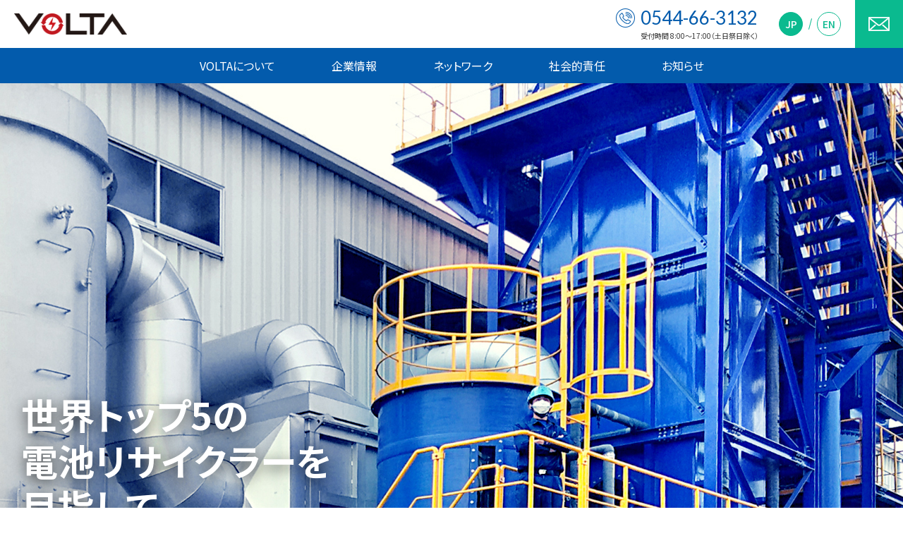

--- FILE ---
content_type: text/html; charset=UTF-8
request_url: http://www.env-volta.jp/
body_size: 7366
content:
<!DOCTYPE html>
<html dir="ltr" lang="ja"
	prefix="og: https://ogp.me/ns#" >
<head>
<meta charset="UTF-8">
<meta http-equiv="x-ua-compatible" content="IE=edge">
<meta name="viewport" content="width=device-width, initial-scale=1">
<meta name="format-detection" content="telephone=no">

<link rel="stylesheet" href="https://fonts.googleapis.com/css2?family=Jost:wght@400;500&family=Lato&family=Noto+Sans+JP:wght@400;500;700&display=swap">
<link rel="stylesheet" href="http://www.env-volta.jp/cms/wp-content/themes/volta/css/style.css">
<link rel="stylesheet" href="http://www.env-volta.jp/cms/wp-content/themes/volta/css/animate.css">
<link rel="SHORTCUT ICON" href="http://www.env-volta.jp/cms/wp-content/themes/volta/images/common/favicon.ico" />
<script src="http://www.env-volta.jp/cms/wp-content/themes/volta/js/jquery-3.1.1.min.js" defer></script>
<script src="http://www.env-volta.jp/cms/wp-content/themes/volta/js/common.js" defer></script>

		<!-- All in One SEO 4.4.1 - aioseo.com -->
		<title>リチウムイオン電池のリサイクルなら「株式会社VOLTA」</title>
		<meta name="description" content="株式会社VOLTAではリチウムイオン電池やニッケル水素電池等の充電式電池のリサイクル・回収・処分・廃棄を行っております。 新たなマーケットを捉える先端的なリサイクル企業となるべく挑戦して参ります。" />
		<meta name="robots" content="max-snippet:-1, max-image-preview:large, max-video-preview:-1" />
		<link rel="canonical" href="https://www.env-volta.jp/" />
		<meta name="generator" content="All in One SEO (AIOSEO) 4.4.1" />
		<meta property="og:locale" content="ja_JP" />
		<meta property="og:site_name" content="株式会社VOLTA" />
		<meta property="og:type" content="article" />
		<meta property="og:title" content="トップ ｜株式会社VOLTA" />
		<meta property="og:description" content="株式会社VOLTAではリチウムイオン電池やニッケル水素電池等の充電式電池のリサイクルを行っております。新たなマーケットを捉える先端的なリサイクル企業となるべく挑戦して参ります。" />
		<meta property="og:url" content="https://www.env-volta.jp/" />
		<meta property="og:image" content="http://www.env-volta.jp/cms/wp-content/uploads/ogp.jpg" />
		<meta name="twitter:card" content="summary" />
		<meta name="twitter:title" content="トップ ｜株式会社VOLTA" />
		<meta name="twitter:description" content="株式会社VOLTAではリチウムイオン電池やニッケル水素電池等の充電式電池のリサイクルを行っております。新たなマーケットを捉える先端的なリサイクル企業となるべく挑戦して参ります。" />
		<meta name="twitter:image" content="https://www.env-volta.jp/cms/wp-content/uploads/ogp.jpg" />
		<script type="application/ld+json" class="aioseo-schema">
			{"@context":"https:\/\/schema.org","@graph":[{"@type":"BreadcrumbList","@id":"https:\/\/www.env-volta.jp\/#breadcrumblist","itemListElement":[{"@type":"ListItem","@id":"https:\/\/www.env-volta.jp\/#listItem","position":1,"item":{"@type":"WebPage","@id":"https:\/\/www.env-volta.jp\/","name":"\u30db\u30fc\u30e0","description":"\u682a\u5f0f\u4f1a\u793eVOLTA\u3067\u306f\u30ea\u30c1\u30a6\u30e0\u30a4\u30aa\u30f3\u96fb\u6c60\u3084\u30cb\u30c3\u30b1\u30eb\u6c34\u7d20\u96fb\u6c60\u7b49\u306e\u5145\u96fb\u5f0f\u96fb\u6c60\u306e\u30ea\u30b5\u30a4\u30af\u30eb\u30fb\u56de\u53ce\u30fb\u51e6\u5206\u30fb\u5ec3\u68c4\u3092\u884c\u3063\u3066\u304a\u308a\u307e\u3059\u3002 \u65b0\u305f\u306a\u30de\u30fc\u30b1\u30c3\u30c8\u3092\u6349\u3048\u308b\u5148\u7aef\u7684\u306a\u30ea\u30b5\u30a4\u30af\u30eb\u4f01\u696d\u3068\u306a\u308b\u3079\u304f\u6311\u6226\u3057\u3066\u53c2\u308a\u307e\u3059\u3002","url":"https:\/\/www.env-volta.jp\/"}}]},{"@type":"CollectionPage","@id":"https:\/\/www.env-volta.jp\/#collectionpage","url":"https:\/\/www.env-volta.jp\/","name":"\u30ea\u30c1\u30a6\u30e0\u30a4\u30aa\u30f3\u96fb\u6c60\u306e\u30ea\u30b5\u30a4\u30af\u30eb\u306a\u3089\u300c\u682a\u5f0f\u4f1a\u793eVOLTA\u300d","description":"\u682a\u5f0f\u4f1a\u793eVOLTA\u3067\u306f\u30ea\u30c1\u30a6\u30e0\u30a4\u30aa\u30f3\u96fb\u6c60\u3084\u30cb\u30c3\u30b1\u30eb\u6c34\u7d20\u96fb\u6c60\u7b49\u306e\u5145\u96fb\u5f0f\u96fb\u6c60\u306e\u30ea\u30b5\u30a4\u30af\u30eb\u30fb\u56de\u53ce\u30fb\u51e6\u5206\u30fb\u5ec3\u68c4\u3092\u884c\u3063\u3066\u304a\u308a\u307e\u3059\u3002 \u65b0\u305f\u306a\u30de\u30fc\u30b1\u30c3\u30c8\u3092\u6349\u3048\u308b\u5148\u7aef\u7684\u306a\u30ea\u30b5\u30a4\u30af\u30eb\u4f01\u696d\u3068\u306a\u308b\u3079\u304f\u6311\u6226\u3057\u3066\u53c2\u308a\u307e\u3059\u3002","inLanguage":"ja","isPartOf":{"@id":"https:\/\/www.env-volta.jp\/#website"},"breadcrumb":{"@id":"https:\/\/www.env-volta.jp\/#breadcrumblist"},"about":{"@id":"https:\/\/www.env-volta.jp\/#organization"}},{"@type":"Organization","@id":"https:\/\/www.env-volta.jp\/#organization","name":"\u30ea\u30c1\u30a6\u30e0\u30a4\u30aa\u30f3\u96fb\u6c60\u306e\u30ea\u30b5\u30a4\u30af\u30eb\u306a\u3089\u300c \u682a\u5f0f\u4f1a\u793eVOLTA\u300d","url":"https:\/\/www.env-volta.jp\/"},{"@type":"WebSite","@id":"https:\/\/www.env-volta.jp\/#website","url":"https:\/\/www.env-volta.jp\/","name":"\u30ea\u30c1\u30a6\u30e0\u30a4\u30aa\u30f3\u96fb\u6c60\u306e\u30ea\u30b5\u30a4\u30af\u30eb\u306a\u3089\u300c \u682a\u5f0f\u4f1a\u793eVOLTA\u300d","description":"Just another WordPress site","inLanguage":"ja","publisher":{"@id":"https:\/\/www.env-volta.jp\/#organization"},"potentialAction":{"@type":"SearchAction","target":{"@type":"EntryPoint","urlTemplate":"https:\/\/www.env-volta.jp\/?s={search_term_string}"},"query-input":"required name=search_term_string"}}]}
		</script>
		<!-- All in One SEO -->


<link rel="shortcut icon" href="/favicon.ico">
<link rel="apple-touch-icon" href="/apple-touch-icon.png">
<link rel="icon" type="image/png" href="/android-chrome-256x256.png">

<!-- Global site tag (gtag.js) - Google Analytics --> 
<script async src="https://www.googletagmanager.com/gtag/js?id=UA-128899943-1"></script>
<script>
window.dataLayer = window.dataLayer || [];
function gtag(){dataLayer.push(arguments);}
gtag('js', new Date());   gtag('config', 'UA-128899943-1');
</script>
</head>

<body class="home blog">
<!-- Google Tag Manager (noscript) -->
<noscript><iframe src="https://www.googletagmanager.com/ns.html?id=GTM-PK44JR8"
height="0" width="0" style="display:none;visibility:hidden"></iframe></noscript>
<!-- End Google Tag Manager (noscript) -->
<header class="l-header p-header u-flex u-flex--aiCenter">
	<div class="u-flex u-flex--aiCenter">
				<h1 class="p-header__logo"><a href="https://www.env-volta.jp/"><img src="http://www.env-volta.jp/cms/wp-content/themes/volta/images/common/logo.png" alt="株式会社VOLTA"></a></h1>
				<ul class="p-header__nav u-flex u-flex--aiCenter u-flex--jcCenter u-flex--pcOnly">
			<li><a href="/aboutus/">VOLTAについて</a></li>
			<li><a href="/company/">企業情報</a></li>
			<li><a href="/network/">ネットワーク</a></li>
			<li><a href="/csr/">社会的責任</a></li>
			<li><a href="/news/">お知らせ</a></li>
		</ul>
	</div>
	<div class="u-flex u-flex--aiCenter">
		<ul>
			<li>
				<ul class="u-flex u-flex--aiCenter">
					<li class="p-header__tel"><a href="tel:0544663132" class="u-flex u-flex--aiCenter">0544-66-3132</a></li>
					<li class="p-header__email u-flex--aiCenter u-flex--jcCenter u-flex--spOnly"><a href="/contact/"></a></li>
					<li class="p-header__spBtn u-displaySpOnly"><a href="#" id="spBtn"><span></span></a></li>
				</ul>
			</li>
			<li class="p-header__text u-displayPcOnly">受付時間 8:00～17:00（土日祭日除く）</li>
		</ul>
		
		<ul class="p-header__lang u-flex u-flex--aiCenter u-flex--jcCenter u-flex--pcOnly">
			<li><a href="https://www.env-volta.jp/" class="u-flex u-flex--aiCenter u-flex--jcCenter is-active"><span>JP</span></a></li>
			<li><a href="https://www.env-volta.jp/en/" class="u-flex u-flex--aiCenter u-flex--jcCenter"><span>EN</span></a></li>
		</ul>
		<p class="p-header__email u-flex--aiCenter u-flex--jcCenter u-flex--pcOnly"><a href="/contact/"></a></p>
	</div>
	
	<nav id="spNav">
		<ul class="p-header__nav">
			<li><a href="https://www.env-volta.jp/aboutus/">VOLTAについて</a></li>
			<li><a href="https://www.env-volta.jp/company/">企業情報</a></li>
			<li><a href="https://www.env-volta.jp/network/">ネットワーク</a></li>
			<li><a href="https://www.env-volta.jp/csr/">社会的責任</a></li>
			<li><a href="https://www.env-volta.jp/news/">お知らせ</a></li>
			<li><a href="https://www.env-volta.jp/privacy-policy/">プライバシーポリシー</a></li>
		</ul>
		<ul class="p-header__lang u-flex u-flex--aiCenter u-flex--jcCenter">
			<li><a href="https://www.env-volta.jp/" class="u-flex u-flex--aiCenter u-flex--jcCenter is-active"><span>JP</span></a></li>
			<li><a href="https://www.env-volta.jp/en/" class="u-flex u-flex--aiCenter u-flex--jcCenter"><span>EN</span></a></li>
		</ul>
	</nav>
</header>

<div id="content">
	<div class="p-mv u-flex u-flex--aiEnd u-flex--jcStart">
		<div class="p-homeMv">
			<p class="p-homeMv__title">世界トップ5の<br>電池リサイクラーを<br>目指して</p>
			<p class="p-homeMv__sub">AIMING TO BE THE WORLD'S TOP 5 IN BATTERY <br class="u-displaySpOnly u-displaySpOnly--inline">RECYCLING INDUSTRY</p>
		</div>
	</div>
	
	<section class="p-topLead">
		<div class="p-topLead__lt">
			<div class="p-topLead__lt__inr">
				<h2 class="p-topLead__ttl"><span>ABOUT US</span><br>新たなマーケットを捉える<br>先端的なリサイクル企業</h2>
				<p class="p-topLead__text">VOLTAは、東証スタンダード市場上場のエンビプロ・ホールディングスの100％子会社として2018年1月に設立されました。<br>
				エンビプロ グループでは、2011年よりリチウムイオン電池からコバルト・ニッケルを回収する実証試験を実施して参りました。<br>
				<br>
				VOLTAでは、その知見やグループの各種リサイクルのノウハウを強みに、リチウムイオン電池やニッケル水素電池等の充電式電池のリサイクルを行っております。<br>
				既に同分野で先行する中国企業などとの競争も視野に、グループの総合力を生かしたリサイクルスキームの確立と選別技術開発を更に進め、新たなマーケットを捉える先端的なリサイクル企業となるべく挑戦して参ります。グループの得意とする徹底した破砕選別技術に、海外からの仕入れ・販売を可能とする貿易機能を強みとして、「持続可能社会実現の一翼」を担う役割を果たしていきます。</p>
			</div>
		</div>
		<p class="p-topLead__img">
			<picture>
				<source media="(max-width:767px)" srcset="http://www.env-volta.jp/cms/wp-content/themes/volta/images/pages/top/topLead_sp.jpg">
				<img src="http://www.env-volta.jp/cms/wp-content/themes/volta/images/pages/top/topLead_pc.jpg" alt="新たなマーケットを捉える先端的なリサイクル企業">
			</picture>
		</p>
	</section>
	
	<section class="p-topNews">
		<h2 class="p-topNews__title p-section__title">お知らせ<br><span class="p-section__sub">NEWS</span></h2>
		<div class="p-topNews__wrapper">
								<a href="https://www.env-volta.jp/news/3553/">
				<ul class="p-topNews__post u-flex u-flex--aiCenter u-flex--jcStart">
					<li class="p-topNews__postDate">2026年1月14日</li>
					<li class="c-newsIcon p-topNews__postCat"><span style="background-color: #0aba8f;">お知らせ</span></li>
					<li class="p-topNews__postTitle">VOLTAが資源循環自治体フォーラムに登壇、リチウムイオン電池による火災防止の取り組みについて講演</li>
				</ul>
			</a>
								<a href="https://www.env-volta.jp/news/3492/">
				<ul class="p-topNews__post u-flex u-flex--aiCenter u-flex--jcStart">
					<li class="p-topNews__postDate">2026年1月6日</li>
					<li class="c-newsIcon p-topNews__postCat"><span style="background-color: #0aba8f;">お知らせ</span></li>
					<li class="p-topNews__postTitle">代表取締役の異動に関するお知らせ</li>
				</ul>
			</a>
								<a href="https://www.env-volta.jp/news/3409/">
				<ul class="p-topNews__post u-flex u-flex--aiCenter u-flex--jcStart">
					<li class="p-topNews__postDate">2025年12月2日</li>
					<li class="c-newsIcon p-topNews__postCat"><span style="background-color: #0aba8f;">お知らせ</span></li>
					<li class="p-topNews__postTitle">【登壇のお知らせ】リチウムイオン電池火災防止の取り組みを発表「令和７年度中部地方資源循環自治体フォーラム」にて</li>
				</ul>
			</a>
				</div>
		<a href="https://www.env-volta.jp/news/" class="c-btn p-newsBtn">一覧をみる</a>
	</section>
	
	<div class="p-topNav">
		<ul class="u-flex">
			<li><a href="https://www.env-volta.jp/aboutus/"><span>技術・製品情報</span></a></li>
			<li><a href="https://www.env-volta.jp/company/"><span>企業情報</span></a></li>
			<li><a href="https://www.env-volta.jp/network/"><span>ネットワーク</span></a></li>
			<li><a href="https://www.env-volta.jp/csr/"><span>CSR</span></a></li>
		</ul>
	</div>
</div>

	<section class="p-contact">
		<div class="p-contact__wrapper">
			<h2 class="p-contact__title p-section__title">お問い合わせ<br><span class="p-section__sub">CONTACT</span></h2>
			<p>製品や詳しい情報についてご不明な点がございましたら、<br>お気軽にご連絡ください。</p>
			<ul class="u-flex u-flex--jcCenter u-flex--pcOnlyFlex">
				<li class="p-contact__tel"><a href="tel:0544663132" class="u-flex u-flex--jcCenter u-flex--aiCenter">0544-66-3132</a><span>FAX. 0544-66-3133</span></li>
				<li class="p-contact__time">受付時間 8:00～17:00<br class="u-displayPcOnly">（土日祭日除く）</li>
				<li class="p-contact__email"><a href="/contact/">お問い合わせフォーム</a></li>
			</ul>
		</div>
	</section>
	<section class="p-access">
		<h2 class="p-access__title p-section__title">アクセス<br><span class="p-section__sub">ACCESS</span></h2>
		<ul class="u-flex u-flex--jcCenter u-flex--pcOnlyFlex">
			<li>
				<div class="p-access__map"><iframe src="https://www.google.com/maps/embed?pb=!1m18!1m12!1m3!1d3262.5028610487007!2d138.7214495!3d35.1440777!2m3!1f0!2f0!3f0!3m2!1i1024!2i768!4f13.1!3m3!1m2!1s0x6019808255cb0e25%3A0xc26dd9624d910235!2z44CSNDE3LTA4NDgg6Z2Z5bKh55yM5a-M5aOr5biC5aSn6YeO77yV77yV4oiS77yR!5e0!3m2!1sja!2sjp!4v1659924634317!5m2!1sja!2sjp" allowfullscreen="" aria-hidden="false" tabindex="0"></iframe></div>
				<dl>
					<dt>本社・富士工場</dt>
					<dd>〒417-0848  静岡県富士市大野55-1</dd>
				</dl>
			</li>
			<li>
				<div class="p-access__map"><iframe src="https://www.google.com/maps/embed?pb=!1m18!1m12!1m3!1d3257.6811946701114!2d138.63949825119954!3d35.264186280196924!2m3!1f0!2f0!3f0!3m2!1i1024!2i768!4f13.1!3m3!1m2!1s0x601bd72a7bcab887%3A0x27c44d9a8bd6334d!2z44CSNDE4LTAxMTEg6Z2Z5bKh55yM5a-M5aOr5a6u5biC5bGx5a6u77yR77yX77yW!5e0!3m2!1sja!2sjp!4v1594527415242!5m2!1sja!2sjp" allowfullscreen="" aria-hidden="false" tabindex="0"></iframe></div>
				<dl>
					<dt>富士宮工場</dt>
					<dd>〒418-0111  静岡県富士宮市山宮176番地</dd>
				</dl>
			</li>
			<li>
				<div class="p-access__map"><iframe src="https://www.google.com/maps/embed?pb=!1m18!1m12!1m3!1d1606.136746503235!2d140.57363254366985!3d36.378372742326604!2m3!1f0!2f0!3f0!3m2!1i1024!2i768!4f13.1!3m3!1m2!1s0x60222e218b55ddcf%3A0xe192fbda29a6d79f!2z44CSMzExLTEyNTEg6Iyo5Z-O55yM44Gy44Gf44Gh44Gq44GL5biC5bGx5bSO77yU77yT!5e0!3m2!1sja!2sjp!4v1719711488906!5m2!1sja!2sjp" allowfullscreen="" aria-hidden="false" tabindex="0"></iframe></div>
				<dl>
					<dt>茨城工場</dt>
					<dd>〒311-1251  茨城県ひたちなか市山崎43</dd>
				</dl>
			</li>
		</ul>
	</section>
<footer class="l-footer p-footer">
	<div class="p-pageTop">
		<a href="#"></a>
	</div>
	<ul class="p-footer__nav u-flex u-flex--jcCenter u-flex--pcOnly">
		<li><a href="https://www.env-volta.jp/aboutus/">VOLTAについて</a></li>
		<li><a href="https://www.env-volta.jp/company/">企業情報</a></li>
		<li><a href="https://www.env-volta.jp/network/">ネットワーク</a></li>
		<li><a href="https://www.env-volta.jp/csr/">社会的責任</a></li>
		<li><a href="https://www.env-volta.jp/news/">お知らせ</a></li>
		<li><a href="https://www.env-volta.jp/privacy-policy/">プライバシーポリシー</a></li>
	</ul>
	<div class="p-copyright">
		<p class="p-copyright__logo"><img src="http://www.env-volta.jp/cms/wp-content/themes/volta/images/common/logo.png" alt="株式会社VOLTA"></p>
		<p class="p-copyright__text"><small>&copy;2020 VOLTA. All rights Reserved.</small></p>
	</div>
</footer>
<link rel='stylesheet' id='wp-block-library-css' href='http://www.env-volta.jp/cms/wp-includes/css/dist/block-library/style.min.css?ver=6.1.9' type='text/css' media='all' />
<link rel='stylesheet' id='classic-theme-styles-css' href='http://www.env-volta.jp/cms/wp-includes/css/classic-themes.min.css?ver=1' type='text/css' media='all' />
<style id='global-styles-inline-css' type='text/css'>
body{--wp--preset--color--black: #000000;--wp--preset--color--cyan-bluish-gray: #abb8c3;--wp--preset--color--white: #ffffff;--wp--preset--color--pale-pink: #f78da7;--wp--preset--color--vivid-red: #cf2e2e;--wp--preset--color--luminous-vivid-orange: #ff6900;--wp--preset--color--luminous-vivid-amber: #fcb900;--wp--preset--color--light-green-cyan: #7bdcb5;--wp--preset--color--vivid-green-cyan: #00d084;--wp--preset--color--pale-cyan-blue: #8ed1fc;--wp--preset--color--vivid-cyan-blue: #0693e3;--wp--preset--color--vivid-purple: #9b51e0;--wp--preset--gradient--vivid-cyan-blue-to-vivid-purple: linear-gradient(135deg,rgba(6,147,227,1) 0%,rgb(155,81,224) 100%);--wp--preset--gradient--light-green-cyan-to-vivid-green-cyan: linear-gradient(135deg,rgb(122,220,180) 0%,rgb(0,208,130) 100%);--wp--preset--gradient--luminous-vivid-amber-to-luminous-vivid-orange: linear-gradient(135deg,rgba(252,185,0,1) 0%,rgba(255,105,0,1) 100%);--wp--preset--gradient--luminous-vivid-orange-to-vivid-red: linear-gradient(135deg,rgba(255,105,0,1) 0%,rgb(207,46,46) 100%);--wp--preset--gradient--very-light-gray-to-cyan-bluish-gray: linear-gradient(135deg,rgb(238,238,238) 0%,rgb(169,184,195) 100%);--wp--preset--gradient--cool-to-warm-spectrum: linear-gradient(135deg,rgb(74,234,220) 0%,rgb(151,120,209) 20%,rgb(207,42,186) 40%,rgb(238,44,130) 60%,rgb(251,105,98) 80%,rgb(254,248,76) 100%);--wp--preset--gradient--blush-light-purple: linear-gradient(135deg,rgb(255,206,236) 0%,rgb(152,150,240) 100%);--wp--preset--gradient--blush-bordeaux: linear-gradient(135deg,rgb(254,205,165) 0%,rgb(254,45,45) 50%,rgb(107,0,62) 100%);--wp--preset--gradient--luminous-dusk: linear-gradient(135deg,rgb(255,203,112) 0%,rgb(199,81,192) 50%,rgb(65,88,208) 100%);--wp--preset--gradient--pale-ocean: linear-gradient(135deg,rgb(255,245,203) 0%,rgb(182,227,212) 50%,rgb(51,167,181) 100%);--wp--preset--gradient--electric-grass: linear-gradient(135deg,rgb(202,248,128) 0%,rgb(113,206,126) 100%);--wp--preset--gradient--midnight: linear-gradient(135deg,rgb(2,3,129) 0%,rgb(40,116,252) 100%);--wp--preset--duotone--dark-grayscale: url('#wp-duotone-dark-grayscale');--wp--preset--duotone--grayscale: url('#wp-duotone-grayscale');--wp--preset--duotone--purple-yellow: url('#wp-duotone-purple-yellow');--wp--preset--duotone--blue-red: url('#wp-duotone-blue-red');--wp--preset--duotone--midnight: url('#wp-duotone-midnight');--wp--preset--duotone--magenta-yellow: url('#wp-duotone-magenta-yellow');--wp--preset--duotone--purple-green: url('#wp-duotone-purple-green');--wp--preset--duotone--blue-orange: url('#wp-duotone-blue-orange');--wp--preset--font-size--small: 13px;--wp--preset--font-size--medium: 20px;--wp--preset--font-size--large: 36px;--wp--preset--font-size--x-large: 42px;--wp--preset--spacing--20: 0.44rem;--wp--preset--spacing--30: 0.67rem;--wp--preset--spacing--40: 1rem;--wp--preset--spacing--50: 1.5rem;--wp--preset--spacing--60: 2.25rem;--wp--preset--spacing--70: 3.38rem;--wp--preset--spacing--80: 5.06rem;}:where(.is-layout-flex){gap: 0.5em;}body .is-layout-flow > .alignleft{float: left;margin-inline-start: 0;margin-inline-end: 2em;}body .is-layout-flow > .alignright{float: right;margin-inline-start: 2em;margin-inline-end: 0;}body .is-layout-flow > .aligncenter{margin-left: auto !important;margin-right: auto !important;}body .is-layout-constrained > .alignleft{float: left;margin-inline-start: 0;margin-inline-end: 2em;}body .is-layout-constrained > .alignright{float: right;margin-inline-start: 2em;margin-inline-end: 0;}body .is-layout-constrained > .aligncenter{margin-left: auto !important;margin-right: auto !important;}body .is-layout-constrained > :where(:not(.alignleft):not(.alignright):not(.alignfull)){max-width: var(--wp--style--global--content-size);margin-left: auto !important;margin-right: auto !important;}body .is-layout-constrained > .alignwide{max-width: var(--wp--style--global--wide-size);}body .is-layout-flex{display: flex;}body .is-layout-flex{flex-wrap: wrap;align-items: center;}body .is-layout-flex > *{margin: 0;}:where(.wp-block-columns.is-layout-flex){gap: 2em;}.has-black-color{color: var(--wp--preset--color--black) !important;}.has-cyan-bluish-gray-color{color: var(--wp--preset--color--cyan-bluish-gray) !important;}.has-white-color{color: var(--wp--preset--color--white) !important;}.has-pale-pink-color{color: var(--wp--preset--color--pale-pink) !important;}.has-vivid-red-color{color: var(--wp--preset--color--vivid-red) !important;}.has-luminous-vivid-orange-color{color: var(--wp--preset--color--luminous-vivid-orange) !important;}.has-luminous-vivid-amber-color{color: var(--wp--preset--color--luminous-vivid-amber) !important;}.has-light-green-cyan-color{color: var(--wp--preset--color--light-green-cyan) !important;}.has-vivid-green-cyan-color{color: var(--wp--preset--color--vivid-green-cyan) !important;}.has-pale-cyan-blue-color{color: var(--wp--preset--color--pale-cyan-blue) !important;}.has-vivid-cyan-blue-color{color: var(--wp--preset--color--vivid-cyan-blue) !important;}.has-vivid-purple-color{color: var(--wp--preset--color--vivid-purple) !important;}.has-black-background-color{background-color: var(--wp--preset--color--black) !important;}.has-cyan-bluish-gray-background-color{background-color: var(--wp--preset--color--cyan-bluish-gray) !important;}.has-white-background-color{background-color: var(--wp--preset--color--white) !important;}.has-pale-pink-background-color{background-color: var(--wp--preset--color--pale-pink) !important;}.has-vivid-red-background-color{background-color: var(--wp--preset--color--vivid-red) !important;}.has-luminous-vivid-orange-background-color{background-color: var(--wp--preset--color--luminous-vivid-orange) !important;}.has-luminous-vivid-amber-background-color{background-color: var(--wp--preset--color--luminous-vivid-amber) !important;}.has-light-green-cyan-background-color{background-color: var(--wp--preset--color--light-green-cyan) !important;}.has-vivid-green-cyan-background-color{background-color: var(--wp--preset--color--vivid-green-cyan) !important;}.has-pale-cyan-blue-background-color{background-color: var(--wp--preset--color--pale-cyan-blue) !important;}.has-vivid-cyan-blue-background-color{background-color: var(--wp--preset--color--vivid-cyan-blue) !important;}.has-vivid-purple-background-color{background-color: var(--wp--preset--color--vivid-purple) !important;}.has-black-border-color{border-color: var(--wp--preset--color--black) !important;}.has-cyan-bluish-gray-border-color{border-color: var(--wp--preset--color--cyan-bluish-gray) !important;}.has-white-border-color{border-color: var(--wp--preset--color--white) !important;}.has-pale-pink-border-color{border-color: var(--wp--preset--color--pale-pink) !important;}.has-vivid-red-border-color{border-color: var(--wp--preset--color--vivid-red) !important;}.has-luminous-vivid-orange-border-color{border-color: var(--wp--preset--color--luminous-vivid-orange) !important;}.has-luminous-vivid-amber-border-color{border-color: var(--wp--preset--color--luminous-vivid-amber) !important;}.has-light-green-cyan-border-color{border-color: var(--wp--preset--color--light-green-cyan) !important;}.has-vivid-green-cyan-border-color{border-color: var(--wp--preset--color--vivid-green-cyan) !important;}.has-pale-cyan-blue-border-color{border-color: var(--wp--preset--color--pale-cyan-blue) !important;}.has-vivid-cyan-blue-border-color{border-color: var(--wp--preset--color--vivid-cyan-blue) !important;}.has-vivid-purple-border-color{border-color: var(--wp--preset--color--vivid-purple) !important;}.has-vivid-cyan-blue-to-vivid-purple-gradient-background{background: var(--wp--preset--gradient--vivid-cyan-blue-to-vivid-purple) !important;}.has-light-green-cyan-to-vivid-green-cyan-gradient-background{background: var(--wp--preset--gradient--light-green-cyan-to-vivid-green-cyan) !important;}.has-luminous-vivid-amber-to-luminous-vivid-orange-gradient-background{background: var(--wp--preset--gradient--luminous-vivid-amber-to-luminous-vivid-orange) !important;}.has-luminous-vivid-orange-to-vivid-red-gradient-background{background: var(--wp--preset--gradient--luminous-vivid-orange-to-vivid-red) !important;}.has-very-light-gray-to-cyan-bluish-gray-gradient-background{background: var(--wp--preset--gradient--very-light-gray-to-cyan-bluish-gray) !important;}.has-cool-to-warm-spectrum-gradient-background{background: var(--wp--preset--gradient--cool-to-warm-spectrum) !important;}.has-blush-light-purple-gradient-background{background: var(--wp--preset--gradient--blush-light-purple) !important;}.has-blush-bordeaux-gradient-background{background: var(--wp--preset--gradient--blush-bordeaux) !important;}.has-luminous-dusk-gradient-background{background: var(--wp--preset--gradient--luminous-dusk) !important;}.has-pale-ocean-gradient-background{background: var(--wp--preset--gradient--pale-ocean) !important;}.has-electric-grass-gradient-background{background: var(--wp--preset--gradient--electric-grass) !important;}.has-midnight-gradient-background{background: var(--wp--preset--gradient--midnight) !important;}.has-small-font-size{font-size: var(--wp--preset--font-size--small) !important;}.has-medium-font-size{font-size: var(--wp--preset--font-size--medium) !important;}.has-large-font-size{font-size: var(--wp--preset--font-size--large) !important;}.has-x-large-font-size{font-size: var(--wp--preset--font-size--x-large) !important;}
.wp-block-navigation a:where(:not(.wp-element-button)){color: inherit;}
:where(.wp-block-columns.is-layout-flex){gap: 2em;}
.wp-block-pullquote{font-size: 1.5em;line-height: 1.6;}
</style>
</body>
</html>


--- FILE ---
content_type: text/css
request_url: http://www.env-volta.jp/cms/wp-content/themes/volta/css/style.css
body_size: 13063
content:
@charset "UTF-8";
/* Scss Document */
/* foundation
------------------------------------------------------ */
html, body, div, span, object, iframe, h1, h2, h3, h4, h5, h6, p, blockquote, pre, abbr, address, cite, code, del, dfn, em, img, ins, kbd, q, samp, small, strong, sub, sup, var, b, i, dl, dt, dd, ol, ul, li, fieldset, form, label, legend, table, caption, tbody, tfoot, thead, tr, th, td, article, aside, dialog, figure, footer, header, hgroup, menu, nav, section, time, mark, audio, video { margin: 0; padding: 0; border: 0; outline: 0; font-size: 100%; vertical-align: baseline; background: transparent; font-weight: normal; }

body { line-height: 1; }

main, article, aside, dialog, figure, footer, header, hgroup, nav, section { display: block; }

ul { list-style: none; }

blockquote, q { quotes: none; }

blockquote:before, blockquote:after, q:before, q:after { content: ''; content: none; }

strong { font-weight: bold; }

a { margin: 0; padding: 0; border: 0; font-size: 100%; vertical-align: baseline; background: transparent; }

del { text-decoration: line-through; }

abbr[title], dfn[title] { border-bottom: 1px dotted #000; cursor: help; }

table { border-collapse: collapse; border-spacing: 0; }

hr { display: block; height: 1px; border: 0; border-top: 1px solid #cccccc; margin: 1em 0; padding: 0; }

input, select { vertical-align: middle; }

input[type="submit"] { border: none; }

button { background-color: transparent; border: none; cursor: pointer; outline: none; padding: 0; appearance: none; }

sup { font-size: 0.5em; vertical-align: top; position: relative; top: -0.1em; }

html, body { color: #333333; background-color: #ffffff; width: 100%; height: auto; font-family: -apple-system, BlinkMacSystemFont, "Noto Sans JP", "Yu Gothic", "メイリオ", Meiryo, sans-serif; font-size: 10px; -webkit-text-size-adjust: 100%; font-feature-settings: "palt"; line-height: 1; }

body { position: relative; overflow-x: hidden; }

a { color: #333333; text-decoration: none; transition: 0.2s; }
a:hover { opacity: 0.7; }
a:focus { outline: none; }
a[href^="tel:"] { pointer-events: none; }
@media screen and (max-width: 767px) { a[href^="tel:"] { pointer-events: auto; } }

button:hover { opacity: 0.7; }

area { cursor: pointer; }

/* layout
------------------------------------------------------ */
header { width: 100%; height: 68px; background-color: #ffffff; position: fixed; top: 0; left: 0; z-index: 50; }
@media screen and (max-width: 767px) { header { height: 60px; } }

body.logged-in header { top: 32px; }
@media screen and (max-width: 767px) { body.logged-in header { top: 46px; } }

#content { padding-top: 118px; }
@media screen and (max-width: 767px) { #content { padding-top: 60px; } }

footer { width: 100%; }

.l-wrapper { width: 1280px; margin: 0 auto; box-sizing: border-box; }
@media screen and (max-width: 767px) { .l-wrapper { width: 100vw; padding: 0 3.75vw; } }
.l-wrapper--lower { width: 1100px; }
@media screen and (max-width: 1100px) { .l-wrapper--lower { width: 100vw; } }
@media screen and (max-width: 767px) { .l-wrapper--lower { width: 100vw; padding: 0 3.75vw; } }

/* object
------------------------------------------------------ */
/* component */
.c-btn { text-align: center; display: flex; justify-content: center; align-items: center; box-sizing: border-box; border-radius: 10em; }

.c-newsIcon span { color: #ffffff; background-color: #333333; padding: 2px 15px; }
@media screen and (max-width: 767px) { .c-newsIcon span { padding: 0.625vw 1.875vw; } }

/* project */
.p-header { padding: 0 0 0 40px; box-sizing: border-box; }
@media screen and (max-width: 1415px) { .p-header { padding: 0 0 0 20px; } }
@media screen and (max-width: 767px) { .p-header { padding: 0 0 0 1.875vw; } }
.p-header__logo img { width: auto; height: 30px; }
@media screen and (max-width: 767px) { .p-header__logo img { height: 25px; } }
.p-header__nav { width: 100%; background: #035bac; padding: 17px 0; position: absolute; top: 68px; left: 0; }
@media screen and (max-width: 767px) { .p-header__nav { width: 100vw; background-color: #035bac; padding-top: 10px; position: static; } }
.p-header__nav li { position: relative; }
@media screen and (max-width: 767px) { .p-header__nav li { width: 92.5vw; margin: 0 auto; text-align: left; } }
.p-header__nav li + li { margin-left: 80px; }
@media screen and (max-width: 767px) { .p-header__nav li + li { margin-left: auto; } }
.p-header__nav li:after { content: ""; width: 100%; height: 1px; background: #fff; position: absolute; bottom: -8px; left: 0; display: inline-block; transform: scale(0, 1); transform-origin: left top;
 transition: transform .2s; }
@media screen and (min-width: 768px) { .p-header__nav li:hover:after, .p-header__nav li.is-current:after { transform: scale(1, 1); } }
.p-header__nav li a { color: #fff; font-size: 1.6rem; text-align: center; display: block; }
@media screen and (max-width: 767px) { .p-header__nav li a { font-size: 4.5vw; text-align: left; color: #fff; padding: 7.5vw 5vw; display: block; border-bottom: 1px #d0d0d0 solid; } }
.p-header__nav li:hover a { opacity: 1; }
@media screen and (max-width: 767px) { .p-header__nav li:hover a { color: #fff; } }
.p-header__nav li a span { display: none; }
@media screen and (max-width: 767px) { .p-header__nav li a span { color: #0aba8f; font-family: "Jost", sans-serif; font-size: 2.75vw; font-weight: 500; margin: 0 auto 0 1.875vw; display: inline-block; } }
.p-header__tel { font-family: "Lato", sans-serif; font-size: 3.4rem; font-weight: 500; margin-right: 20px; }
.p-header__tel a { font-weight: 500; color: #035bac; }
@media screen and (max-width: 1415px) { .p-header__tel { font-size: 2.6rem; } }
@media screen and (max-width: 767px) { .p-header__tel { font-size: 0; position: relative; margin-right: 0; transition: 0.2s; }
.p-header__tel a { width: 60px; height: 60px; display: block; } }
.p-header__tel a:before { content: ""; background-image: url(../images/common/icon_tel02.png); background-repeat: no-repeat; background-size: contain; width: 27px; height: 27px; display: inline-block; margin-right: 8px; }
@media screen and (max-width: 767px) { .p-header__tel a:before { width: 38px; height: 38px; background-image: url(../images/common/icon_tel.svg); position: absolute; top: 0; left: 0; right: 0; bottom: 0; margin: auto; } }
@media screen and (max-width: 767px) { .p-header__tel a:hover:before { opacity: 0.7; } }
.p-header__text { font-size: 1.2rem; line-height: 1.3; margin-left: 35px; margin-top: 5px; }
@media screen and (max-width: 1415px) { .p-header__text { font-size: 1rem; } }
.p-header__email { width: 68px; height: 68px; font-family: "Lato", sans-serif; font-size: 1.8rem; font-weight: 500; color: #035bac; margin-left: 20px; }
@media screen and (max-width: 767px) { .p-header__email { width: 60px; height: 60px; margin-left: 0; } }
.p-header__email a { width: 100%; height: 100%; background: #0aba8f; position: relative; display: inline-block; }
@media screen and (max-width: 767px) { .p-header__email a { font-size: 6vw; text-align: center; color: #fff; background: #035bac; margin-right: 0; } }
.p-header__email a:before { content: ""; background-image: url(../images/common/icon_email02.svg); background-repeat: no-repeat; background-size: contain; width: 30px; height: 20px; margin: auto; position: absolute;top: 0; right: 0; bottom: 0; left: 0; vertical-align: text-top; display: inline-block; }
@media screen and (max-width: 767px) { .p-header__email:before { width: 35px; height: 35px; background-image: url(../images/common/icon_email.svg); } }
.p-header__spBtn a { background-color: #0aba8f; width: 60px; height: 60px; display: block; position: relative; }
.p-header__spBtn a span { width: 25px; height: 25px; position: absolute; top: 0; left: 0; right: 0; bottom: 0; margin: auto; border-top: 2px #ffffff solid; border-bottom: 2px #ffffff solid; box-sizing: border-box; }
.p-header__spBtn a span:before { content: ""; background-color: #ffffff; width: 25px; height: 2px; position: absolute; top: 9.5px; left: 0; right: 0; margin: 0 auto; }
@media screen and (max-width: 1415px) { .p-header__lang { margin-left: 10px; } }
@media screen and (max-width: 767px) { .p-header__lang { background-color: #035bac; width: 100vw; padding-bottom: 5vw; margin-left: 0; } }
.p-header__lang li { font-size: 1.4rem; font-weight: 500; position: relative; }
@media screen and (max-width: 767px) { .p-header__lang li { font-size: 3.75vw; } }
.p-header__lang li + li { margin-left: 20px; }
.p-header__lang li + li:before { content: ""; width: 1px; height: 16px; background: #0aba8f; margin: auto 0; position: absolute; top: 0; bottom: 0; left: -10px; display: inline-block; transform: rotate(15deg); }
.p-header__lang li a { width: 34px; height: 34px; background: #fff; border: 1px solid #0aba8f; border-radius: 50%; box-sizing: border-box; }
@media screen and (max-width: 767px) { .p-header__lang li a { width: 13vw; height: 13vw; } }
.p-header__lang li a span { font-weight: 500; color: #0aba8f; }
.p-header__lang li a.is-active { background-color: #0aba8f; pointer-events: none; }
.p-header__lang li a.is-active span { color: #ffffff; }

#spNav { display: none; position: fixed; top: 60px; left: 0; z-index: 50; }

.p-mv { color: #ffffff; background-color: #d0d0d0; background-position: center; background-repeat: no-repeat; background-size: cover; width: 100%; height: 260px; text-align: center; text-shadow: 0 5px 20px rgba(0, 0, 0, 0.68); margin-top: 2px; }
@media screen and (max-width: 767px) { .p-mv { width: 100vw; height: 32.5vw; } }
.p-mv__title { font-size: 4.6rem; font-weight: 500; }
@media screen and (max-width: 767px) { .p-mv__title { font-size: 7vw; } }
.p-mv__title--en { font-family: "Jost", sans-serif; }
.p-mv__sub { font-size: 1.6rem; font-weight: 500; margin-top: 15px; }
@media screen and (max-width: 767px) { .p-mv__sub { font-size: 2.2vw; margin-top: 1.875vw; } }

.p-section { padding: 25px 0 60px 0; }
@media screen and (max-width: 767px) { .p-section { padding: 15vw 0 10vw 0; } }
.p-section__title { color: #035bac; font-size: 3.6rem; font-weight: 500; line-height: .8; text-align: center; margin-bottom: 40px; }
@media screen and (max-width: 767px) { .p-section__title { font-size: 7vw; margin-bottom: 6.25vw; } }
.p-section__title--line {font-weight: 500; display: inline-block; padding-bottom: 15px; border-bottom: 1px #0aba8f solid; }
@media screen and (max-width: 767px) { .p-section__title--line { padding-bottom: 2.8125vw; } }
.p-section__title--en { font-family: "Jost", sans-serif; margin-bottom: 40px !important; }
.p-section__sub { font-size: 1.8rem; letter-spacing: .02em; color: #0aba8f; display: inline-block; }
@media screen and (max-width: 767px) { .p-section__sub { font-size: 3.5vw; } }

.p-subNav { background-color: #e8e8e8; width: 100vw; padding: 15px 0; box-sizing: border-box; }
@media screen and (max-width: 767px) { .p-subNav { height: 11.5vw; padding: 3.75vw; display: block; overflow-x: scroll; white-space: nowrap; } }
@media screen and (max-width: 767px) { .p-subNav li { display: inline-block; } }
.p-subNav li + li:before { content: ""; border-left: 1px #333 solid; margin-left: 25px; padding-left: 25px; display: inline; }
@media screen and (max-width: 767px) { .p-subNav li + li:before { font-size: 3.75vw; margin-left: 3.75vw; padding-left: 3.75vw; } }
.p-subNav li a { font-size: 1.6rem; position: relative; display: inline-block; }
@media screen and (max-width: 767px) { .p-subNav li a { font-size: 4vw; } }
.p-subNav li a:before { content: ""; border-top: 6px #333 solid; border-left: 4.5px transparent solid; border-right: 4.5px transparent solid; margin-right: 8px; display: inline-block; vertical-align: 3px; }
@media screen and (max-width: 767px) { .p-subNav li a:before { border-top: 1.875vw #333 solid; border-left: 1.25vw transparent solid; border-right: 1.25vw transparent solid; vertical-align: 0.8vw; } }
.p-subNav li a:after { content: ""; width: 100%; height: 1px; background: #333; position: absolute; bottom: -5px; left: 0; transform: scale(0, 1); transform-origin: left top; transition: transform .2s; }
.p-subNav li a:hover { opacity: 1; }
.p-subNav li a:hover:after { transform: scale(1, 1); }
.p-subNav.is-fixed { position: fixed; top: 118px; left: 0; z-index: 50; }
@media screen and (max-width: 767px) { .p-subNav.is-fixed { top: 60px; z-index: 1; } }

.p-contact { background: url(../images/common/contact_bg_pc.jpg) center top no-repeat; background-size: cover; padding: 60px 0; }
@media screen and (max-width: 767px) { .p-contact { background-position: left top; padding: 10vw 3.75vw; } }
.p-contact__wrapper { background-color: #ffffff; max-width: 890px; text-align: center; margin: 0 auto; padding: 50px 0; box-sizing: border-box; }
@media screen and (max-width: 767px) { .p-contact__wrapper { width: 100%; padding: 10vw 5vw; } }
.p-contact__title { margin-bottom: 10px; }
.p-contact__wrapper p { font-size: 1.8rem; line-height: 1.6; margin-bottom: 15px; }
@media screen and (max-width: 767px) { .p-contact__wrapper p { font-size: 3.25vw; margin-bottom: 6.25vw; } }
.p-contact__tel a { font-family: "Jost", sans-serif; font-size: 4.4rem; font-weight: 500; }
@media screen and (max-width: 767px) { .p-contact__tel a { font-size: 9.5vw; } }
.p-contact__tel a:before { content: ""; background-image: url(../images/common/icon_tel03.png); background-repeat: no-repeat; background-size: contain; width: 33px; height: 33px; vertical-align: baseline; display: inline-block; margin-right: 10px; }
@media screen and (max-width: 767px) { .p-contact__tel a:before { width: 7vw; height: 7vw; margin-right: 1.875vw; } }
.p-contact__tel span { font-size: 1.8rem; text-align: left; margin: 5px 0 0 43px; display: block; }
@media screen and (max-width: 767px) { .p-contact__tel span { font-size: 5vw; margin: 0 0 0 16vw; } }
.p-contact__time { font-size: 1.4rem; font-weight: 500; line-height: 1.3; text-align: left; margin: 5px 0 0 10px; }
@media screen and (max-width: 767px) { .p-contact__time { font-size: 3.8vw; text-align: center; margin: 3.75vw 0 0 0; } }
.p-contact__email { font-size: 1.6rem; font-weight: 500; text-align: left; margin: 5px 0 0 20px; }
@media screen and (max-width: 767px) { .p-contact__email { font-size: 3.8vw; text-align: center; margin: 3.75vw 0 0 0; } }
.p-contact__email a { color: #fff; background: #035bac; border: 2px solid #035bac; border-radius: 25px; padding: 15px 53px; display: inline-block; }
.p-contact__email a:hover { color: #035bac; background: #fff; opacity: 1; }

.p-access { margin-top: 0 !important; padding: 60px 0; }
@media screen and (max-width: 767px) { .p-access { padding: 10vw 0; } }
.p-access__title { text-align: center; margin-bottom: 30px; }
@media screen and (max-width: 767px) { .p-access ul { padding: 0 3.75vw; } }
.p-access li { width: 400px; }
@media screen and (max-width: 1280px) { .p-access li { width: calc(93.75vw / 3); } }
@media screen and (max-width: 767px) { .p-access li { width: 100%; } }
.p-access li + li { margin-left: 40px; }
@media screen and (max-width: 1280px) { .p-access li + li { margin-left: 3.125vw; } }
@media screen and (max-width: 767px) { .p-access li + li { margin: 10vw auto 0 auto; } }
.p-access__map { width: 100%; height: 0; padding-top: 57.5%; position: relative; }
@media screen and (max-width: 767px) { .p-access__map { padding-top: 47.297297%; } }
.p-access__map iframe { width: 100%; height: 100%; position: absolute; top: 0; left: 0; }
.p-access dt { font-size: 1.8rem; font-weight: 500; margin-top: 15px; }
@media screen and (max-width: 767px) { .p-access dt { font-size: 4.5vw; margin-top: 4.375vw; } }
.p-access dd { font-size: 1.6rem; line-height: 1.3; margin-top: 10px; }
@media screen and (max-width: 767px) { .p-access dd { font-size: 3.75vw; margin-top: 1.25vw; } }

.p-pageTop { width: 50px; height: 50px; border-radius: 50%; position: fixed; bottom: 45px; right: 25px; z-index: 1; display: none; }
.p-pageTop a { background-color: #0aba8f; text-align: center; width: 100%; height: 100%; display: block; border-radius: 50%; position: relative; outline: none; }
.p-pageTop a:after { content: ""; background-image: url(../images/common/pagetop.png); background-repeat: no-repeat; background-size: contain; width: 12px; height: 8px; position: absolute; top: 50%; left: 0; right: 0; margin: -5px auto 0 auto; }

.p-footer { text-align: center; }
.p-footer__nav { background-color: #035bac; padding: 20px 0; }
.p-footer__nav li:before { content: ""; border-left: 1px #ffffff solid; margin-left: 20px; padding-left: 20px; display: inline; }
.p-footer__nav li:last-of-type:after { content: ""; border-right: 1px #ffffff solid; margin-right: 20px; padding-right: 20px; display: inline; }
.p-footer__nav li a { color: #ffffff; font-size: 1.4rem; }

.p-copyright { padding: 30px 0; }
@media screen and (max-width: 767px) { .p-copyright { padding: 20px 0; border-top: 2.5px #035bac solid; } }
.p-copyright__logo img { width: 168px; height: auto; }
@media screen and (max-width: 767px) { .p-copyright__logo img { width: 120px; } }
.p-copyright__text { font-size: 1.3rem; margin-top: 15px; }
@media screen and (max-width: 767px) { .p-copyright__text { font-size: 1.1rem; } }

body.home .p-mv, body.enTop .p-mv { background-image: url(../images/pages/top/mv_pc.jpg); height: 770px; padding: 0 30px 100px; margin-top: 0; box-sizing: border-box; }
@media screen and (max-width: 767px) { body.home .p-mv, body.enTop .p-mv { background-image: url(../images/pages/top/mv_sp.jpg); background-position: bottom center; height: 160vw; padding: 0 3.75vw 16.25vw; } }

.p-homeMv { width: 1280px; max-width: 100%; text-align: left; margin: 0 auto; }
.p-homeMv__title { font-size: 5.2rem; line-height: 1.25; font-weight: 700; }
@media screen and (max-width: 767px) { .p-homeMv__title { font-size: 8vw !important; line-height: 1.3; } }
.p-homeMv__sub { font-family: "Jost", sans-serif; font-size: 1.8rem; font-weight: 500; margin-top: 20px; }
@media screen and (max-width: 767px) { .p-homeMv__sub { font-size: 3.5vw; line-height: 1.3; margin-top: 2.5vw; } }

.p-topLead { padding: 100px 30px 70px; position: relative; }
@media screen and (max-width: 767px) { .p-topLead { padding: 12.5vw 3.75vw 6.25vw; } }
.p-topLead__lt { max-width: 1280px; margin: 0 auto; }
.p-topLead__lt__inr { width: 50%; }
@media screen and (max-width: 767px) { .p-topLead__lt__inr { width: 100%; } }
.p-topLead__ttl { font-size: 3.3rem; font-weight: 500; line-height: 1.5; border-bottom: 1px solid #035bac; padding-bottom: 15px; margin-bottom: 20px; }
@media screen and (max-width: 767px) { .p-topLead__ttl { font-size: 7vw; line-height: 1.15; } }
.p-topLead__ttl span { font-family: "Jost", sans-serif; font-size: 1.8rem; font-weight: 500; color: #035bac; margin-bottom: 10px; display: inline-block; }
@media screen and (max-width: 767px) { .p-topLead__ttl span { font-size: 3.75vw; } }
.p-topLead__text { font-size: 1.8rem; line-height: 2.2; }
@media screen and (max-width: 767px) { .p-topLead__text { font-size: 3.75vw; line-height: 1.4; text-align: left; } }
.p-topLead__img { width: 46.25%; max-width: 740px; position: absolute; top: 170px; right: 0; }
@media screen and (max-width: 767px) { .p-topLead__img { width: 100%; position: static; margin-top: 7.5vw; } }
.p-topLead__img img { width: 100%; }

.p-topNews { max-width: 1280px; margin: 0 auto; padding: 50px 0; overflow: hidden; }
@media screen and (max-width: 767px) { .p-topNews { padding: 6.25vw 0 7.5vw; } }
.p-topNews__title { color: #035bac; text-align: center; margin-bottom: 10px; z-index: 1; }
@media screen and (max-width: 767px) { .p-topNews__title { font-size: 7vw; line-height: .9; } }
.p-topNews__wrapper { width: 1000px; margin: 0 auto; position: relative; }
@media screen and (max-width: 1280px) { .p-topNews__wrapper { width: 78.125vw; } }
@media screen and (max-width: 767px) { .p-topNews__wrapper { width: 92.5vw; margin: 0 auto; } }
.p-topNews__wrapper a { display: block; }
.p-topNews__post { text-align: left; padding: 20px 0; border-bottom: 1px #d0d0d0 solid; }
@media screen and (max-width: 767px) { .p-topNews__post { padding: 3.75vw 0; flex-wrap: wrap; } }
.p-topNews__postDate { font-size: 1.8rem; flex-basis: 8em; }
@media screen and (max-width: 767px) { .p-topNews__postDate { font-size: 3.75vw; flex-basis: 35%; } }
.p-topNews__postCat { margin: 0 40px 0 20px; }
@media screen and (max-width: 767px) { .p-topNews__postCat { flex-basis: auto; margin: 0; } }
.p-topNews__postCat--en { font-family: "Jost", sans-serif; font-weight: 500; }
.p-topNews__postCat span { font-size: 1.3rem; }
@media screen and (max-width: 767px) { .p-topNews__postCat span { font-size: 2.75vw; } }
.p-topNews__postTitle { font-size: 1.8rem; flex: 1; }
@media screen and (max-width: 767px) { .p-topNews__postTitle { font-size: 3.75vw; line-height: 1.6; width: 100%; margin-top: 2.5vw; flex: unset; } }

.p-topNav { width: 100%; padding: 50px 0 100px; text-align: center; }
@media screen and (max-width: 767px) { .p-topNav { padding: 7.5vw 0 13.75vw; } }
@media screen and (max-width: 767px) { .p-topNav ul { flex-wrap: wrap; padding: 0 3.5vw; } }
.p-topNav li { width: calc(100% / 4); }
@media screen and (max-width: 767px) { .p-topNav li { width: calc(100% / 2); } }
.p-topNav li a { display: block; }
.p-topNav li a:before { content: ""; background-repeat: no-repeat; background-size: 100% 100%; background-position: center center; width: 100%; height: 0; padding-top: 60%; display: block; transition: background-size .3s; }
.p-topNav li a:hover:before { background-size: 110% 110%; }
.p-topNav li a span { font-size: 2rem; font-weight: 500; padding-top: 20px; display: block; }
@media screen and (max-width: 767px) { .p-topNav li a span { font-size: 3.5vw; padding-top: 1.875vw; } }
.p-topNav li:nth-of-type(1) a:before { background-image: url(../images/pages/top/topNav_01.jpg); }
.p-topNav li:nth-of-type(2) a:before { background-image: url(../images/pages/top/topNav_02.jpg); }
.p-topNav li:nth-of-type(3) a:before { background-image: url(../images/pages/top/topNav_03.jpg); }
.p-topNav li:nth-of-type(4) a:before { background-image: url(../images/pages/top/topNav_04.jpg); }
@media screen and (max-width: 767px) { .p-topNav li:nth-of-type(n+3) { margin-top: 5vw; } }

.p-breadcrumb { text-align: left; margin-bottom: 80px; }
@media screen and (max-width: 767px) { .p-breadcrumb { display: none; } }
.p-breadcrumb li { color: #a7a7a7; font-size: 1.4rem; float: left; }
.p-breadcrumb li + li:before { content: "\002f"; margin: 0 15px; display: block; float: left; }
.p-breadcrumb li a { color: #a7a7a7; }
.p-breadcrumb li a:hover { text-decoration: underline; opacity: 1; }

body.post-type-archive .p-mv, body.single .p-mv { background-image: url(../images/pages/news/mv_pc.jpg); }
@media screen and (max-width: 767px) { body.post-type-archive .p-mv, body.single .p-mv { background-position: right top; } }

.p-newsBtn { color: #ffffff; background-color: #035bac; width: 340px; height: 55px; font-size: 1.8rem; font-weight: 500; border: 2px solid #035bac; margin: 45px auto 0 auto; position: relative; }
@media screen and (max-width: 767px) { .p-newsBtn { width: 56.25vw; height: 11.25vw; font-size: 3.75vw; margin: 7.5vw auto 0 auto; } }
.p-newsBtn:after { content: ""; background-image: url(../images/common/icon_newsBtn.png); background-repeat: no-repeat; background-size: contain; width: 42px; height: 5px; position: absolute; bottom: 25px; right: 35px; z-index: 1; }
@media screen and (max-width: 767px) { .p-newsBtn:after { width: 5vw; height: 0.654761vw; bottom: 5vw; right: 6.25vw; } }
.p-newsBtn:hover { color: #035bac; background: #fff; opacity: 1; }
.p-newsBtn:hover:after { background-image: url(../images/common/icon_newsBtn-ov.png); }

.wp-pagenavi { margin: 40px auto 60px auto; display: flex; align-items: center; justify-content: center; }
@media screen and (max-width: 767px) { .wp-pagenavi { margin: 8.75vw auto 2.5vw auto; } }
.wp-pagenavi * + * { margin-left: 10px; }
@media screen and (max-width: 767px) { .wp-pagenavi * + * { margin-left: 2.5vw; } }
.wp-pagenavi .current, .wp-pagenavi .page { width: 35px; height: 35px; text-align: center; font-size: 1.6rem; padding: 7.5px 0; display: block; border: 1px #333333 solid; box-sizing: border-box; border-radius: 5px; }
@media screen and (max-width: 767px) { .wp-pagenavi .current, .wp-pagenavi .page { width: 8.25vw; height: 8.25vw; font-size: 3.75vw; padding: 1.95vw 0; } }
.wp-pagenavi .current { color: #ffffff; background-color: #035bac; border: 1px #035bac solid; }
.wp-pagenavi .previouspostslink { width: 35px; height: 35px; font-size: 0; position: relative; }
@media screen and (max-width: 767px) { .wp-pagenavi .previouspostslink { width: 4vw; height: 8.25vw; } }
.wp-pagenavi .previouspostslink:after { content: ""; width: 7px; height: 7px; border-top: 1px #333333 solid; border-left: 1px #333333 solid; position: absolute; top: 0; bottom: 0; left: 0; right: 0; margin: auto; transform: rotate(-45deg); }
@media screen and (max-width: 767px) { .wp-pagenavi .previouspostslink:after { width: 1.75vw; height: 1.75vw; } }
.wp-pagenavi .nextpostslink { width: 35px; height: 35px; font-size: 0; position: relative; }
@media screen and (max-width: 767px) { .wp-pagenavi .nextpostslink { width: 4vw; height: 8.25vw; } }
.wp-pagenavi .nextpostslink:after { content: ""; width: 7px; height: 7px; border-top: 1px #333333 solid; border-right: 1px #333333 solid; position: absolute; top: 0; bottom: 0; left: 0; right: 0; margin: auto; transform: rotate(45deg); }
@media screen and (max-width: 767px) { .wp-pagenavi .nextpostslink:after { width: 1.75vw; height: 1.75vw; } }

.p-postList { display: block; }
.p-postList + .p-postList { margin-top: 50px; }
@media screen and (max-width: 767px) { .p-postList + .p-postList { margin-top: 12.5vw; } }
.p-postList__thumb { flex-basis: 24.545454%; margin-right: 2.727272%; }
@media screen and (max-width: 767px) { .p-postList__thumb { width: 62.5vw; margin: 0 auto 7.5vw auto; } }
.p-postList__thumb img { width: 100%; height: auto; }
.p-postList__thumb img.blankThumb { border: 1px #d0d0d0 solid; box-sizing: border-box; }
.p-postList__thumb + div { flex-basis: calc(100% - 24.545454% - 2.727272%); }
.p-postList__postDate { font-size: 1.8rem; margin-right: 20px; }
@media screen and (max-width: 767px) { .p-postList__postDate { font-size: 3.74375vw; margin-right: 2.5vw; } }
.p-postList__postCat span { font-size: 1.3rem; }
@media screen and (max-width: 767px) { .p-postList__postCat span { font-size: 3vw; } }
.p-postList__postCat--en span { font-family: "Jost", sans-serif; font-weight: 500; }
.p-postList__postTitle { font-size: 2.4rem; line-height: 1.2; margin: 10px auto 15px auto; padding-bottom: 15px; border-bottom: 1px #d0d0d0 solid; }
@media screen and (max-width: 767px) { .p-postList__postTitle { font-size: 4.5vw; margin: 2.5vw auto 3.125vw auto; padding-bottom: 3.125vw; } }
.p-postList__postText { font-size: 1.6rem; line-height: 1.8; }
@media screen and (max-width: 767px) { .p-postList__postText { font-size: 3.75vw; } }

.p-post { padding: 25px 0 80px 0px; }
@media screen and (max-width: 767px) { .p-post { padding: 15vw 0 12.5vw 0; } }
.p-post h1 { font-size: 2.4rem; line-height: 1.25; border-bottom: 1px #d0d0d0 solid; margin-bottom: 50px; padding-bottom: 15px; }
@media screen and (max-width: 767px) { .p-post h1 { font-size: 4.49vw; margin-bottom: 3.125vw; padding-bottom: 3.125vw; } }

.p-postInfo { margin-bottom: 10px; }
@media screen and (max-width: 767px) { .p-postInfo { margin-bottom: 2.5vw; } }
.p-postInfo__date { font-size: 1.8rem; margin-right: 20px; }
@media screen and (max-width: 767px) { .p-postInfo__date { font-size: 3.7425vw; margin-right: 2.5vw; } }
.p-postInfo__cat { color: #ffffff; background-color: #333333; font-size: 1.3rem; }
@media screen and (max-width: 767px) { .p-postInfo__cat { font-size: 3vw; } }
.p-postInfo__cat--en { font-family: "Jost", sans-serif; font-weight: 500; }

.p-postContent { font-size: 1.8rem; line-height: 1.8; }
@media screen and (max-width: 767px) { .p-postContent { font-size: 3.75vw; } }
.p-postContent + .p-newsBtn { margin: 60px auto; }
@media screen and (max-width: 767px) { .p-postContent + .p-newsBtn { margin: 10vw auto 0 auto; } }
.p-postContent > ul { list-style-type: disc; margin-left: 1.5em; }

.aligncenter { display: block; margin: 0 auto 1em auto; }
@media screen and (max-width: 767px) { .aligncenter { max-width: 100%; margin: 5vw auto; } }

.alignright { float: right; margin: 0 auto 1em 1em; }
@media screen and (max-width: 767px) { .alignright { max-width: 100%; float: none; display: block; margin: 5vw auto; } }

.alignleft { float: left; margin: 0 1em 1em auto; }
@media screen and (max-width: 767px) { .alignleft { max-width: 100%; float: none; display: block; margin: 5vw auto; } }

body.aboutus .p-mv { background-image: url(../images/pages/aboutus/mv_pc.jpg); }

body.aboutus section + section { margin-top: 100px; }
@media screen and (max-width: 767px) { body.aboutus section + section { margin-top: 16vw; } }

.p-introduction { text-align: center; }
@media screen and (max-width: 767px) { .p-introduction .p-section__title { margin-bottom: 11.25vw; } }
.p-introduction dl { text-align: left; }
.p-introduction dl dt { font-size: 3.2rem; font-weight: 500; }
@media screen and (max-width: 767px) { .p-introduction dl dt { font-size: 5vw; text-align: center; } }
.p-introduction dl dd { font-size: 1.8rem; line-height: 1.7; margin-top: 25px; }
@media screen and (max-width: 767px) { .p-introduction dl dd { font-size: 3.75vw; margin-top: 7.5vw; } }
.p-introduction dl dd img { width: 100vw; margin-left: -3.75vw; }
.p-introduction li:last-of-type { margin-left: 60px; }
@media screen and (max-width: 1100px) { .p-introduction li:last-of-type { margin-left: 5.454545vw; } }
.p-introduction li:last-of-type img { width: auto; height: auto; }
@media screen and (max-width: 1100px) { .p-introduction li:last-of-type img { width: 47.272727vw; } }

.p-articles { text-align: center; }
.p-articles__lead { font-size: 1.8rem; line-height: 1.7; text-align: left; }
@media screen and (max-width: 767px) { .p-articles__lead { font-size: 3.75vw; } }
.p-articles__item { margin-top: 60px; }
@media screen and (max-width: 767px) { .p-articles__item { margin-top: 10vw; } }
.p-articles__item + .p-articles__item { margin-top: 30px; }
@media screen and (max-width: 767px) { .p-articles__item + .p-articles__item { margin-top: 5vw; } }
.p-articles__item__col { width: 100%; background: #f6f6f6; border-radius: 20px; padding: 30px; box-sizing: border-box; }
@media screen and (max-width: 767px) { .p-articles__item__col { border-radius: 10px; padding: 6.25vw 3.125vw; } }
.p-articles__item__col2 { width: 70.4545%; background: #f6f6f6; border-radius: 20px; padding: 30px; box-sizing: border-box; }
@media screen and (max-width: 767px) { .p-articles__item__col2 { width: 100%; border-radius: 10px; padding: 6.25vw 3.125vw; } }
.p-articles__item__col3 { width: 27.2727%; background: #f6f6f6; border-radius: 20px; padding: 30px; box-sizing: border-box; }
@media screen and (max-width: 767px) { .p-articles__item__col3 { width: 100%; border-radius: 10px; padding: 6.25vw 3.125vw; } }
@media screen and (max-width: 767px) { .p-articles__item2 .p-articles__item__col3 { margin-top: 5vw; } }
.p-articles__item__col4 { width: 40.9091%; background: #f6f6f6; border-radius: 20px; padding: 30px; box-sizing: border-box; }
@media screen and (max-width: 767px) { .p-articles__item__col4 { width: 100%; border-radius: 10px; padding: 6.25vw 3.125vw; } * + .p-articles__item__col4 { margin-top: 5vw; } }
.p-articles__item__title { width: 100%; font-size: 2.6rem; font-weight: 500; text-align: left; color: #035bac; margin-bottom: 30px; }
@media screen and (max-width: 767px) { .p-articles__item__title { font-size: 2.2rem; } }
.p-articles__item__title span { font-size: 1.8rem; font-weight: 500; letter-spacing: .02em; }
@media screen and (max-width: 767px) { .p-articles__item__title span { font-size: 1.4rem; } }
.p-articles__item__col .p-articles__item__list li { width: 15.9615%; }
@media screen and (max-width: 767px) { .p-articles__item__col .p-articles__item__list li { width: 33.3333%; margin-left: 0 !important; } .p-articles__item__col .p-articles__item__list li:nth-child(n+4) { margin-top: 5vw; } }
.p-articles__item__col .p-articles__item__list li + li { margin-left: .8%; }
.p-articles__item__col2 .p-articles__item__list li { width: 48.1119%; }
@media screen and (max-width: 767px) { .p-articles__item__col2 .p-articles__item__list li { width: 100%; } }
.p-articles__item__col2 .p-articles__item__list li + li { margin-left: 2.7972%; }
@media screen and (max-width: 767px) { .p-articles__item__col2 .p-articles__item__list li + li { margin: 5vw 0 0 0; } }
@media screen and (max-width: 767px) { .p-articles__item3 .p-articles__item__col3 { width: 47%; } }
.p-articles__item__col4 .p-articles__item__list li { width: 34.1026%; }
.p-articles__item__col4 .p-articles__item__list li + li { margin-left: 12.8205%; }
.p-articles__item__list li img { max-width: 100%; }

.p-process { text-align: center; }
@media screen and (max-width: 767px) { .p-process .p-section__title { margin: 10vw auto 11.25vw auto; } }
.p-process__block { text-align: left; position: relative; z-index: 0; }
@media screen and (max-width: 767px) { .p-process__block { text-align: center; } }
.p-process__block:nth-of-type(n+2) { margin-top: 60px; }
@media screen and (max-width: 767px) { .p-process__block:nth-of-type(n+2) { margin-top: 10vw; } }
.p-process__block h3 { color: #ffffff; font-size: 2.2rem; padding: 10px 25px; display: inline-block; border-radius: 10em; position: relative; z-index: 2; }
@media screen and (max-width: 767px) { .p-process__block h3 { font-size: 4.25vw; margin-bottom: 3.75vw; padding: 1.875vw 8.125vw; } }
.p-process__block p { position: relative; z-index: 1; margin-top: -21px; }
@media screen and (max-width: 767px) { .p-process__block p { margin-top: 0; } }
.p-process__block p img { width: 100%; height: auto; }
@media screen and (max-width: 767px) { .p-process__block p img { width: 100vw; margin-left: -3.75vw; } }
.p-process__block--item1 h3 { background-color: #035bac; }
.p-process__block--item2 h3 { background-color: #009C5A; }
.p-process__block p.p-process__note01 { font-size: 1.6rem; font-weight: 500; margin-top: 0; position: absolute; top: -20px; right: 0; z-index: 1; }
@media screen and (max-width: 767px) { .p-process__block p.p-process__note01 { font-size: 1.4rem; margin-bottom: 3.75vw; position: static; } }
.p-process__block p.p-process__note01:before { content: ""; width: 30px; height: 30px; vertical-align: -.5em; background: url(../images/pages/aboutus/zoom_ico01.png) 0 0 no-repeat; background-size: contain; margin-right: 10px; display: inline-block; }
@media screen and (max-width: 767px) { .p-process__block p.p-process__note01:before { width: 20px; height: 20px; vertical-align: text-top; } }
.p-process__block p.p-process__note02 { font-size: 1.6rem; font-weight: 500; margin-top: 0; position: absolute; top: -20px; right: 0; z-index: 1; }
@media screen and (max-width: 767px) { .p-process__block p.p-process__note02 { font-size: 1.4rem; margin-bottom: 3.75vw; position: static; } }
.p-process__block p.p-process__note02:before { content: ""; width: 30px; height: 30px; vertical-align: -.5em; background: url(../images/pages/aboutus/zoom_ico02.png) 0 0 no-repeat; background-size: contain; margin-right: 10px; display: inline-block; }
@media screen and (max-width: 767px) { .p-process__block p.p-process__note02:before { width: 20px; height: 20px; vertical-align: text-top; } }

.p-items { text-align: center; }
.p-items__text { font-size: 2.8rem; margin: 0 auto 40px auto; }
@media screen and (max-width: 767px) { .p-items__text { font-size: 5vw; line-height: 1.75; margin: 0 auto 11.25vw auto; } }
.p-items article:nth-of-type(2) h3 { margin-top: 50px; }
.p-items__icon li { font-size: 1.5rem; line-height: 1.5; text-align: left; }
@media screen and (max-width: 767px) { .p-items__icon li { font-size: 3.75vw; } }
.p-items__icon div { width: 132px; height: 132px; line-height: 1; border-radius: 50%; margin: 0 auto; }
@media screen and (max-width: 1100px) { .p-items__icon div { width: 12vw; height: 12vw; } }
@media screen and (max-width: 767px) { .p-items__icon div { width: 30vw; height: 30vw; } }
.p-items__icon div p { color: #ffffff; font-size: 1.8rem; text-align: center; }
@media screen and (max-width: 1100px) { .p-items__icon div p { font-size: 1.636363vw; } }
@media screen and (max-width: 767px) { .p-items__icon div p { font-size: 4.09125vw; } }
.p-items__icon div p span { font-family: "Jost", sans-serif; font-size: 4.6rem; display: block; margin: 0 auto 4px; }
@media screen and (max-width: 1100px) { .p-items__icon div p span { font-size: 4.181818vw; } }
@media screen and (max-width: 767px) { .p-items__icon div p span { font-size: 10.455vw; } }
.p-items__icon--list1 { flex-wrap: wrap; }
.p-items__icon--list1 li { width: calc(100% / 4 - 35px); }
@media screen and (max-width: 1100px) { .p-items__icon--list1 li { width: calc(100% / 4 - 2.5vw); } }
@media screen and (max-width: 767px) { .p-items__icon--list1 li { width: calc(100% / 2 - 2.5vw); padding: 6.25vw 1.875vw; border: 2px #035bac solid; border-radius: 5px; box-sizing: border-box; } }
.p-items__icon--list1 li:not(:nth-of-type(4n+1)) { margin-left: 45px; }
@media screen and (max-width: 1100px) { .p-items__icon--list1 li:not(:nth-of-type(4n+1)) { margin-left: 2.5vw; } }
@media screen and (max-width: 767px) { .p-items__icon--list1 li:not(:nth-of-type(4n+1)) { margin-left: 0; } }
.p-items__icon--list1 li:nth-of-type(n+5) { margin-top: 10px; }
@media screen and (max-width: 767px) { .p-items__icon--list1 li:nth-of-type(n+5) { margin-top: 0; } }
@media screen and (max-width: 767px) { .p-items__icon--list1 li:nth-of-type(even) { margin-left: 2.5vw; } }
@media screen and (max-width: 767px) { .p-items__icon--list1 li:nth-of-type(n+3) { margin-top: 3.75vw; } }
.p-items__icon--list1 li div { background-color: #035bac; margin-bottom: 25px; }
@media screen and (max-width: 767px) { .p-items__icon--list1 li div { margin-bottom: 7.5vw; } }
@media screen and (max-width: 767px) { .p-items__icon--list2 { width: 70vw; margin: -1.25vw auto 0 auto; flex-wrap: wrap; justify-content: space-between !important; } }
.p-items__icon--list2 li + li { margin-left: 30px; }
@media screen and (max-width: 1100px) { .p-items__icon--list2 li + li { margin-left: 2vw; } }
@media screen and (max-width: 767px) { .p-items__icon--list2 li + li { margin-left: 0; } }
@media screen and (max-width: 767px) { .p-items__icon--list2 li:nth-of-type(n+3) { margin-top: 8.75vw; } }
.p-items__icon--list2 li div { background-color: #a4a4a4; }

.p-features { text-align: center; }
@media screen and (max-width: 767px) { .p-features li { margin-top: 3.125vw; padding: 0 2.5vw; } }
.p-features li:nth-of-type(1) .p-features__img, .p-features li:nth-of-type(1) .p-features__text dl:before { background-image: url(../images/pages/aboutus/feature_01.jpg); }
.p-features li:nth-of-type(2) .p-features__img, .p-features li:nth-of-type(2) .p-features__text dl:before { background-image: url(../images/pages/aboutus/feature_02.jpg); }
.p-features li:nth-of-type(3) .p-features__img, .p-features li:nth-of-type(3) .p-features__text dl:before { background-image: url(../images/pages/aboutus/feature_03.jpg); }
.p-features li + li { margin-top: 45px; }
@media screen and (max-width: 767px) { .p-features li + li { margin-top: 15vw; } }
.p-features__img { background-position: center; background-repeat: no-repeat; background-size: contain; width: 250px; height: 250px; border-radius: 50%; margin-right: 45px; }
@media screen and (max-width: 767px) { .p-features__img { display: none; } }
.p-features__text { width: calc(100% - 295px); text-align: left; }
@media screen and (max-width: 767px) { .p-features__text { width: 100%; } }
@media screen and (max-width: 767px) { .p-features__text dl { width: 51.25vw; height: 31.25vw; position: relative; padding: 2.5vw 0 0 36vw; } }
@media screen and (max-width: 767px) { .p-features__text dl:before { content: ""; width: 31.25vw; height: 31.25vw; border-radius: 50%; position: absolute; top: 0; left: 0; } }
.p-features__text dt { color: #0aba8f; font-size: 2.4rem; margin-bottom: 15px; }
@media screen and (max-width: 767px) { .p-features__text dt { font-size: 4vw; margin-bottom: 4.375vw; padding-bottom: 4.375vw; border-bottom: 1px #333333 solid; } }
.p-features__text dt span { color: #ffffff; background-color: #0aba8f; width: 1em; font-family: "Jost", sans-serif; font-size: 2.889rem; text-align: center; margin-left: 8px; display: inline-block; border-radius: 50%; }
@media screen and (max-width: 767px) { .p-features__text dt span { font-size: 4vw; margin-left: 1.25vw; } }
.p-features__text dd { font-size: 2.8rem; font-weight: 500; margin-bottom: 20px; padding-bottom: 15px; border-bottom: 1px #333333 solid; }
@media screen and (max-width: 767px) { .p-features__text dd { font-size: 5vw; line-height: 1.4; border-bottom: none; margin-bottom: 0; padding-bottom: 0; } }
.p-features__text p { font-size: 1.8rem; line-height: 1.7; }
@media screen and (max-width: 767px) { .p-features__text p { font-size: 3.75vw; margin-top: 7.5vw; } }

body.company .p-mv { background-image: url(../images/pages/company/mv_pc.jpg); }

@media screen and (max-width: 767px) { body.company .p-section { padding: 10vw 0; } }

body.company section + section { margin-top: 80px; }
@media screen and (max-width: 767px) { body.company section + section { margin-top: 20vw; } }

.p-profile, .p-auth { text-align: center; }
.p-profile ul, .p-auth ul { width: 880px; margin: 0 auto; border-bottom: 1px #e5e5e3 solid; }
@media screen and (max-width: 1100px) { .p-profile ul, .p-auth ul { width: 80vw; } }
@media screen and (max-width: 767px) { .p-profile ul, .p-auth ul { width: 92.5vw; align-items: flex-start !important; } }
.p-profile ul li, .p-auth ul li { font-size: 1.8rem; line-height: 1.5; text-align: left; padding: 20px 0; }
@media screen and (max-width: 767px) { .p-profile ul li, .p-auth ul li { font-size: 3.75vw; padding: 7.5vw 0; } }

.p-profile li:first-of-type { width: 180px; word-break: break-word; }
@media screen and (max-width: 1100px) { .p-profile li:first-of-type { width: 12.7vw; } }
@media screen and (max-width: 767px) { .p-profile li:first-of-type { width: 25.75vw; } }
.p-profile li:last-of-type { width: 700px; }
@media screen and (max-width: 1100px) { .p-profile li:last-of-type { width: 67.3vw; } }
@media screen and (max-width: 767px) { .p-profile li:last-of-type { width: 66.75vw; padding-left: 3.75vw; box-sizing: border-box; } }
.p-profile li p + p { margin-top: 20px; padding-top: 20px; border-top: 1px #e5e5e3 solid; }
@media screen and (max-width: 767px) { .p-profile li p + p { margin-top: 7.5vw; padding-top: 7.5vw; } }

.p-auth li:first-of-type { width: 250px; }
@media screen and (max-width: 1100px) { .p-auth li:first-of-type { width: 22.72vw; } }
@media screen and (max-width: 767px) { .p-auth li:first-of-type { width: 43.75vw; } }
.p-auth li:last-of-type { width: 630px; }
@media screen and (max-width: 1100px) { .p-auth li:last-of-type { width: 57.28vw; } }
@media screen and (max-width: 767px) { .p-auth li:last-of-type { width: 49.75vw; } }
.p-auth li p { text-align: center; }
.p-auth li p img { max-width: 100%; display: block; margin: 20px auto 0 auto; }
@media screen and (max-width: 767px) { .p-auth li p img { margin: 3.75vw auto 0 auto; } }

.p-philosophy { text-align: center; background-color: #f1fbff; padding: 80px 0; }
.p-philosophy .l-wrapper { max-width: 880px; }
@media screen and (max-width: 1280px) { .p-philosophy .l-wrapper { width: 100vw; } }
.p-philosophy__lead { font-size: 1.8rem; line-height: 2.125; text-align: left; margin: 0 auto 60px; }
@media screen and (max-width: 767px) { .p-philosophy__lead { font-size: 3.75vw; line-height: 1.4; text-align: left; margin-bottom: 17.5vw; } }
.p-philosophy__list > li + li { margin-top: 40px; }
@media screen and (max-width: 767px) { .p-philosophy__list > li + li { margin: 20vw auto 0 auto; } }
.p-philosophy__list h3 { width: 156px;
height: 156px; color: #0aba8f; font-size: 2.4rem; font-weight: 500; letter-spacing: .02em; background: #fff; border: 2px solid #0aba8f; border-radius: 50%; }
@media screen and (max-width: 767px) { .p-philosophy__list h3 { width: 35vw;
height: 35vw; font-size: 5vw; margin: 0 auto; } }
.p-philosophy__list p { font-size: 2.4rem; font-weight: 500; line-height: 1.25; letter-spacing: .02em; text-align: left; color: #035bac; margin-bottom: 10px; }
@media screen and (max-width: 767px) { .p-philosophy__list p { min-height: unset; font-size: 5vw; line-height: 1.5; margin: 4.375vw auto 5vw auto; } }
.p-philosophy__list div { margin-left: 45px; flex: 1; }
@media screen and (max-width: 767px) { .p-philosophy__list div { margin-left: 0; } }
.p-philosophy__list div li { font-size: 1.8rem; line-height: 2; letter-spacing: .02em; text-align: left; }
@media screen and (max-width: 767px) { .p-philosophy__list div li { font-size: 3.75vw; line-height: 1.4; } }

.p-group { text-align: center; padding-bottom: 60px; }
.p-group__list { width: 880px; margin: 0 auto; flex-wrap: wrap; }
@media screen and (max-width: 1100px) { .p-group__list { width: 80vw; } }
@media screen and (max-width: 767px) { .p-group__list { width: 82.5vw; justify-content: flex-start !important; } }
.p-group__list li { width: 200px; }
@media screen and (max-width: 1100px) { .p-group__list li { width: 18.2vw; } }
@media screen and (max-width: 767px) { .p-group__list li { width: 37.5vw; } }
.p-group__list li:not(:nth-of-type(4n+1)) { margin-left: 26px; }
@media screen and (max-width: 1100px) { .p-group__list li:not(:nth-of-type(4n+1)) { margin-left: calc(7.2vw / 3); } }
@media screen and (max-width: 767px) { .p-group__list li:not(:nth-of-type(4n+1)) { margin-left: 0; } }
.p-group__list li:nth-of-type(n+5) { margin-top: 30px; }
@media screen and (max-width: 767px) { .p-group__list li:nth-of-type(n+5) { margin-top: 0; } }
@media screen and (max-width: 767px) { .p-group__list li:nth-of-type(even) { margin-left: 7.5vw; } }
@media screen and (max-width: 767px) { .p-group__list li:nth-of-type(n+3) { margin-top: 5vw !important; } }
.p-group__list li a { font-size: 1.6rem; line-height: 1.25; display: block; }
.p-group__list li a img { width: 100%; display: block; margin: 0 auto 15px auto; }
@media screen and (max-width: 767px) { .p-group__list li a img { margin: 0 auto 3.75vw auto; } }

body.network .p-mv { background-image: url(../images/pages/network/mv_pc.jpg); }

.p-network { text-align: center; }
.p-network + .p-network { margin-top: 80px; }
@media screen and (max-width: 767px) { .p-network + .p-network { margin-top: 10vw; } }
.p-network img { width: 100%; }

body.csr .p-mv { background-image: url(../images/pages/csr/mv_pc.jpg); }
@media screen and (max-width: 767px) { body.csr .p-mv { background-image: url(../images/pages/csr/mv_sp.jpg); } }

body.csr .p-section { padding-bottom: 140px; }
@media screen and (max-width: 767px) { body.csr .p-section { background-image: none; padding-bottom: 17.5vw; } }

.p-csrLead { text-align: center; padding-bottom: 150px; position: relative; z-index: 0; }
@media screen and (max-width: 1100px) { .p-csrLead { padding-bottom: 13.6364vw; } }
@media screen and (max-width: 767px) { .p-csrLead { padding-bottom: 37.5vw; } }
.p-csrLead:after { content: ""; width: 1100px; height: 507px; background-image: url(../images/pages/csr/leadBg_pc.png); background-position: right; background-repeat: no-repeat; background-size: contain; position: absolute; bottom: 0; right: 0; z-index: -1; }
@media screen and (max-width: 1100px) { .p-csrLead:after { width: 100vw; height: 46.0909vw; } }
@media screen and (max-width: 767px) { .p-csrLead:after { background-image: url(../images/pages/csr/leadBg_sp.jpg); height: 120.75vw; left: -3.75vw; } }
.p-csrLead__title { font-size: 3.6rem; line-height: 1.36; font-weight: 500; margin-bottom: 60px; }
@media screen and (max-width: 767px) { .p-csrLead__title { font-size: 6vw; line-height: 1.45; margin-bottom: 10vw; } }
.p-csrLead__box { width: 730px; max-width: 100%; background: #fff; padding: 75px 40px; box-sizing: border-box; }
@media screen and (max-width: 767px) { .p-csrLead__box { background: none; padding: 0; } }
.p-csrLead__box__title { color: #035bac; font-size: 3.6rem; font-weight: 500; line-height: 1.2; text-align: left; margin-bottom: 30px; }
@media screen and (max-width: 767px) { .p-csrLead__box__title { font-size: 6vw; text-align: center; margin-bottom: 7.5vw; } }
.p-csrLead p { font-size: 1.8rem; line-height: 1.9; text-align: left; position: relative; z-index: 2; }
@media screen and (max-width: 767px) { .p-csrLead p { font-size: 3.75vw; } }
.p-csrLead p + p { margin-top: 1em; }

.p-csrContent1 { margin-top: 100px; }
@media screen and (max-width: 767px) { .p-csrContent1 { margin-top: 12.5vw; } }
.p-csrContent1__text { background-color: #ffffff; padding: 60px 40px; }
@media screen and (max-width: 767px) { .p-csrContent1__text { padding: 0; } }
.p-csrContent1__text h2 { color: #035bac; font-size: 3.6rem; font-weight: 500; margin-bottom: 30px; }
@media screen and (max-width: 767px) { .p-csrContent1__text h2 { font-size: 6vw; text-align: center; margin-bottom: 7.5vw; } }
.p-csrContent1__text p { font-size: 1.8rem; line-height: 1.9; }
@media screen and (max-width: 767px) { .p-csrContent1__text p { font-size: 3.75vw; line-height: 1.4; } }
.p-csrContent1__text p + p { margin-top: 1em; }
.p-csrContent1__img { text-align: center; margin: 0 30px; }
@media screen and (max-width: 767px) { .p-csrContent1__img { margin: 7.5vw auto 15vw auto; } }
.p-csrContent1__img img { width: auto; height: auto; }
@media screen and (max-width: 767px) { .p-csrContent1__img img { width: 56.875vw; } }
.p-csrContent1__img p { font-size: 1.5rem; }
@media screen and (max-width: 767px) { .p-csrContent1__img p { font-size: 3.5vw; } }
.p-csrContent1__img p + p { margin-top: 20px; }
@media screen and (max-width: 767px) { .p-csrContent1__img p + p { margin-top: 5vw; } }

.p-csrContent2 { margin-top: 55px; }
@media screen and (max-width: 767px) { .p-csrContent2 { margin-top: 22.5vw; } }
.p-csrContent2 h2 { font-size: 3rem; font-weight: 500; margin-bottom: 25px; }
@media screen and (max-width: 767px) { .p-csrContent2 h2 { font-size: 5.5vw; line-height: 1.35; text-align: center; margin-bottom: 3.75vw; } }
.p-csrContent2 h2 span { font-size: 1.8rem; padding-left: 10px; }
@media screen and (max-width: 767px) { .p-csrContent2 h2 span { font-size: 3.75vw; margin: 0 auto; padding-left: 0; display: block; } }
.p-csrContent2 dl { background-color: #dbf4ff; text-align: center; padding: 30px; border-radius: 5px; }
@media screen and (max-width: 767px) { .p-csrContent2 dl { width: 100vw; margin-left: -3.75vw; padding: 6.25vw 3.75vw 6.25vw 3.75vw; box-sizing: border-box; border-radius: 0; } }
.p-csrContent2 dl dt { font-size: 2.2rem; font-weight: 500; margin-bottom: 15px; }
@media screen and (max-width: 767px) { .p-csrContent2 dl dt { font-size: 4.5vw; margin-bottom: 5vw; } }
.p-csrContent2 dl dd:first-of-type { color: #035bac; font-size: 3rem; font-weight: 500; margin-bottom: 30px; }
@media screen and (max-width: 767px) { .p-csrContent2 dl dd:first-of-type { font-size: 5.5vw; line-height: 1.4; margin-bottom: 10vw; } }
.p-csrContent2 dl li { width: calc(100% / 3 - 30px); color: #333333; background-color: #ffffff; font-size: 1.6rem; line-height: 1.5; text-align: left; padding: 20px 15px; border-radius: 5px; }
@media screen and (max-width: 767px) { .p-csrContent2 dl li { width: 92.5vw; font-size: 3.75vw; line-height: 1.4; padding: 7.5vw; box-sizing: border-box; } }
.p-csrContent2 dl li span { height: 4.5em; font-size: 2.2rem; font-weight: 500; margin: 0 auto 15px auto; }
.p-csrContent2 dl li.p-csrContent2__list__item--jp span { height: auto; }
@media screen and (max-width: 767px) { .p-csrContent2 dl li span { height: auto; font-size: 4.5vw; margin: 0 auto 6.25vw auto; } }
.p-csrContent2 dl li + li { margin-left: 15px; }
@media screen and (max-width: 767px) { .p-csrContent2 dl li + li { margin: 5.625vw auto 0 auto; } }

body.contact .p-mv, body.confirm .p-mv, body.thanks .p-mv, body.error .p-mv { background-image: url(../images/pages/contact/mv_pc.jpg); }
@media screen and (max-width: 767px) { .p-contacts-wrap { padding: 0; } }
.p-contacts__step {margin: 100px 0 70px; display: -webkit-box; display: -ms-flexbox; display: flex; -ms-flex-wrap: wrap; flex-wrap: wrap; -webkit-box-align: stretch; -ms-flex-align: stretch; align-items: stretch; -webkit-box-pack: center; -ms-flex-pack: center; justify-content: center; overflow: hidden; }
@media screen and (max-width: 767px) {.p-contacts__step {margin-top: 45px; } } .p-contacts__step li {font-size: 16px; font-size: 1.6rem; line-height: 1; list-style-type: none; color: #333; background: #fff; border: 2px solid #333; border-right: none; padding: 14px 20px 13px 25px; position: relative; z-index: 1; } _:-ms-fullscreen, :root .p-contacts__step li {padding: 18px 20px 9px 25px; }
@media screen and (max-width: 1149px) {.p-contacts__step li {padding-right: 5px; padding-left: 10px; } }
@media screen and (max-width: 767px) {.p-contacts__step li {font-size: 13px; font-size: 1.3rem; border-width: 1px; padding: 11px 15px 10px 20px; } } .p-contacts__step li + li {margin-left: 50px; }
@media screen and (max-width: 1149px) {.p-contacts__step li + li {margin-left: 40px; } }
@media screen and (max-width: 767px) {.p-contacts__step li + li {margin-left: 24px; } } .p-contacts__step li:last-child {border-right: 2px solid #333; }
@media screen and (max-width: 767px) {.p-contacts__step li:last-child {border-right-width: 1px; } } .p-contacts__step li:last-child:before, .p-contacts__step li:last-child:after {content: none; } .p-contacts__step li:before {content: ""; width: 0; height: 0; border-style: solid; border-width: 33px 0 33px 30px; border-color: transparent transparent transparent #fff; margin: auto 0; position: absolute; top: 0; right: -29.5px; bottom: 0; z-index: -1; display: inline-block; }
@media screen and (max-width: 767px) {.p-contacts__step li:before {border-width: 26.5px 0 26.5px 17px; right: -17px; } } .p-contacts__step li:after {content: ""; width: 0; height: 0; border-style: solid; border-width: 35px 0 35px 32px; border-color: transparent transparent transparent #333; margin: auto 0; position: absolute; top: 0; right: -32px; bottom: 0; z-index: -2; display: inline-block; }
@media screen and (max-width: 767px) {.p-contacts__step li:after {border-width: 27.5px 0 27.5px 18px; right: -18px; } } .p-contacts__step li.p-contacts__step__current {color: #fff; background: #333; } .p-contacts__step li.p-contacts__step__current:before {content: none; } .p-contacts__step__number {display: inline-block; margin-bottom: 3px; } .p-contacts__step__ttl {font-size: 20px; font-size: 2rem; }
@media screen and (max-width: 1149px) {.p-contacts__step__ttl {font-size: 18px; font-size: 1.8rem; } }
@media screen and (max-width: 767px) {.p-contacts__step__ttl {font-size: 16px; font-size: 1.6rem; } }
.p-contacts__step__ttl:before {content: "お問い合わせ"; }
.p-contacts__step--en .p-contacts__step__ttl:before { content: "Contact "; }
@media screen and (max-width: 767px) { .p-contacts__step__ttl:before, .p-contacts__step--en .p-contacts__step__ttl:before {content: none; } }
.p-contacts__lead { font-size: 1.8rem; line-height: 1.5; text-align: center; padding: 0 15px; margin-bottom: 40px; }
@media screen and (max-width: 767px) { .p-contacts__lead { font-size: 4vw; text-align: left; } }
.p-contacts__table { width: 100%; }
.p-contacts__table tr { border-top: 1px solid #dadada; border-bottom: 1px solid #dadada; }
@media screen and (max-width: 767px) { .p-contacts__table tr { width: 100%; display: block; } .p-contacts__table tr + tr { border-top: none; } }
.p-contacts__table th { width: 33.6364%; font-size: 1.8rem; text-align: left; vertical-align: middle; background: #f1f1f1; padding: 27px 0 27px 60px; box-sizing: border-box; }
@media screen and (max-width: 767px) { .p-contacts__table th { width: 100%; font-size: 1.6rem; padding: 15px; display: block; } }
.p-contacts__table th span { font-size: 1rem; color: #fff; vertical-align: .2em; background: #e60012; margin-left: 15px; padding: 5px 9px; display: inline-block; }
.p-contacts__table td { font-size: 1.8rem; padding: 27px 45px; box-sizing: border-box; }
@media screen and (max-width: 767px) { .p-contacts__table td { width: 100%; font-size: 1.6rem; padding: 15px; display: block; } }
.p-contacts__table td input[type="text"], .p-contacts__table td input[type="email"], .p-contacts__table td textarea { font-family: inherit; font-size: 1.8rem; width: 100%; border: 1px solid #c7c7c7; padding: 10px; box-sizing: border-box; }
@media screen and (max-width: 767px) { .p-contacts__table td input[type="text"], .p-contacts__table td input[type="email"], .p-contacts__table td textarea { font-size: 1.6rem; } }
.p-contacts__table__required textarea {min-height: 180px; resize: vertical; box-sizing: border-box; }
.p-contacts__table td .mwform-zip-field input:nth-of-type(1) {width: 80px; }
.p-contacts__table td .mwform-zip-field input:nth-of-type(2) {width: 120px; }
.p-contacts__table__required input, .p-contacts__table__required textarea {background: #fde5e5; }
.p-contacts__table__required input.is-fill, .p-contacts__table__required textarea.is-fill {background: #fff; }
.p-contacts__agree { margin-top: 80px; }
.p-contacts__agree__ttl { font-size: 2rem; font-weight: 500; text-align: center; color: #035bac; margin-bottom: 20px; }
@media screen and (max-width: 767px) { .p-contacts__agree__ttl { font-size: 1.8rem; } }
.p-contacts__agree__txt { font-size: 1.8rem; line-height: 1.9444; text-align: center; margin-bottom: 30px; }
@media screen and (max-width: 767px) { .p-contacts__agree__txt { width: 90%; margin: 0 auto 30px; font-size: 1.4rem; text-align: left; } }
.p-contacts__agree__txt a { text-decoration: underline; }
.p-contacts__agree__check { font-size: 1.8rem; text-align: center; }
@media screen and (max-width: 767px) { .p-contacts__agree__check { font-size: 1.6rem; } }
.p-contacts__agree__check input { vertical-align: baseline; }
.p-contacts__agree__check .mwform-checkbox-field-text:after { content: "【必須】"; color: #e60012; margin-left: .5em; display: inline-block; }
.p-contacts__agree--en .p-contacts__agree__check .mwform-checkbox-field-text:after { content: "【required】"; }
.p-contacts__agree__check .mwform-checkbox-field label, .p-contacts__agree__check .mwform-checkbox-field label input {
  cursor: pointer;
}
.mw_wp_form_confirm .p-contacts__agree { display: none; }
.p-contacts__btn { margin-top: 50px; display: flex; align-items: stretch; justify-content: center; }
@media screen and (max-width: 767px) { .p-contacts__btn { flex-direction: column-reverse; align-items: center; } }
.p-contacts__btn button { width: 260px; font-family: inherit; font-size: 1.6rem; color: #fff; background: #035bac; border-radius: 25px; padding: 13px 0; }
@media screen and (max-width: 767px) { .p-contacts__btn button { width: 60%; font-size: 1.4rem; padding: 10px 0; } }
.p-contacts__btn button.p-contacts__btn__back { background: #333; }
.p-contacts__btn button + button { margin-left: 30px; }
@media screen and (max-width: 767px) { .p-contacts__btn button + button { margin: 0 0 30px 0; } }
.p-contacts__ttl { font-size: 3.2rem; text-align: center; margin-bottom: 50px; }
@media screen and (max-width: 767px) { .p-contacts__ttl { font-size: 5vw; } }

body.privacy-policy .p-mv { background-image: url(../images/pages/privacy-policy/mv_pc.jpg); }
@media screen and (max-width: 767px) { body.privacy-policy .p-mv { background-position: right top; } }
.p-privacy__lead { font-size: 1.6rem; line-height: 1.5; margin-bottom: 55px; }
@media screen and (max-width: 767px) { .p-privacy__lead { font-size: 4vw; margin-bottom: 6vw; } }
.p-privacy__txt { font-size: 1.6rem; line-height: 2; }
@media screen and (max-width: 767px) { .p-privacy__txt { font-size: 3.5vw; } }
.p-privacy__block + dl { margin-top: 50px; }
@media screen and (max-width: 767px) { .p-privacy__block + dl { margin-top: 5vw; } }
.p-privacy__block dt { font-size: 2.4rem; line-height: 2; color: #035bac; }
@media screen and (max-width: 767px) { .p-privacy__block dt { font-size: 4.5vw; } }
.p-privacy__list li { font-size: 1.6rem; line-height: 2; text-indent: -1em; padding-left: 1em; }
@media screen and (max-width: 767px) { .p-privacy__list li { font-size: 3.5vw; } }
.p-privacy__list li:before { content: "●"; }
.p-privacy__date { font-size: 1.6rem; line-height: 2; text-align: right; margin-top: 45px; }
@media screen and (max-width: 767px) { .p-privacy__date { font-size: 3.5vw; margin-top: 5vw; } }
.mw_wp_form .error { margin-top: 5px; }


/* utility */
/* Scss Document */
.u-clearfix:after { content: "."; display: block; clear: both; height: 0; visibility: hidden; }

.u-clearfix { min-height: 1px; }

* html .u-clearfix { height: 1px; /*¥*/      /*/
height: auto;
overflow: hidden;
/**/ }

.u-taL { text-align: left; }
.u-taC { text-align: center; }
.u-taR { text-align: right; }

.u-floatL { float: left; }

.u-floatR { float: right; }

.u-flex { display: flex; justify-content: space-between; }
.u-flex--aiStart { align-items: flex-start; }
.u-flex--aiCenter { align-items: center; }
.u-flex--aiEnd { align-items: flex-end; }
.u-flex--acCenter { align-content: center; }
.u-flex--jcStart { justify-content: flex-start; }
.u-flex--jcCenter { justify-content: center; }
.u-flex--wrap { flex-wrap: wrap; }
.u-flex--pcOnly { display: flex; }
@media screen and (max-width: 767px) { .u-flex--pcOnly { display: none; } }
.u-flex--spOnly { display: none; }
@media screen and (max-width: 767px) { .u-flex--spOnly { display: flex; } }
@media screen and (max-width: 767px) { .u-flex--pcOnlyFlex { display: block; } }
.u-flex--spOnlyFlex { display: block; }
@media screen and (max-width: 767px) { .u-flex--spOnlyFlex { display: flex; } }

.u-grayBg { background-color: #ebebeb; }

.u-blueBg { background-color: #e5f6fc; }

.u-displayPcOnly { display: block; }
@media screen and (max-width: 767px) { .u-displayPcOnly { display: none; } }
.u-displayPcOnly--inline { display: inline; }
@media screen and (max-width: 767px) { .u-displayPcOnly--inline { display: none; } }

.u-displaySpOnly { display: none; }
@media screen and (max-width: 767px) { .u-displaySpOnly { display: block; } }
@media screen and (max-width: 767px) { .u-displaySpOnly--inline { display: inline; } }

.u-mt10 { margin-top: 10px !important; }


/* remodal */
ul[class^="remodal__slide"] li img {
  width: 100%;
  max-width: 520px;
}

--- FILE ---
content_type: application/javascript
request_url: http://www.env-volta.jp/cms/wp-content/themes/volta/js/common.js
body_size: 1551
content:
$(function(){
	//ページトップボタン
	var $pagetop = $('.p-pageTop');
	$(window).scroll(function () {
		if ($(this).scrollTop() > 100) {
			$pagetop.fadeIn();
		} else {
			$pagetop.fadeOut();
		}
	});
	var $pagetopBtn = $('.p-pageTop a');
	$pagetopBtn.click(function () {
		$('body, html').animate({
			scrollTop: 0
		}, 500);
		return false;
	});
	
	//スマホメニュー
	$('#spBtn').click(function(){
		$('#spNav').stop().fadeToggle();
		return false;
	});
	$(window).on('load resize', function(){
		var windowWidth = window.innerWidth;
		if (windowWidth > 768) {
			$('#spNav').hide();
		}
	});

	//ページ内リンク
	$(window).ready(function(){
		var path = location.pathname;
		var headerHight = $('header').outerHeight();
		var navHeight = $('.p-subNav').outerHeight();
		$('a[href^="#"]:not(#spBtn)').on('click',function() {
			var href = $(this).attr("href");
			var target = $(href == "#" || href == "" ? "body" : href);
			var windowWidth = window.innerWidth;
			if((path == '/aboutus/') || (path =='/company/') || (path == '/en/aboutus/') || (path =='/en/company/')){
				if (windowWidth > 768) {
					var position = target.offset().top - headerHight - navHeight - $('.p-header__nav').outerHeight() - 30;
				} else {
					var position = target.offset().top - headerHight - navHeight - 30;
				}
			} else {
				var position = target.offset().top - headerHight - $('.p-header__nav').outerHeight();
			}
			$("html, body").animate({ scrollTop: position }, 500, "swing");
			return false;
		});
	});
	
	//ページ外アンカー
	$(window).on('load', function() {
		var linkOffset = $('header').outerHeight();
		var url = $(location).attr('href');
    	if(url.indexOf("?id=") != -1){
			var id = url.split("?id=");
        	var $target = $('#' + id[id.length - 1]);
        	if($target.length){
				var pos = $target.offset().top+linkOffset;
            	$("html, body").animate({scrollTop:pos}, 500);
        	}
    	}
	});
	
	//subNav
	$(window).on('load resize', function(){
		var windowWidth = window.innerWidth;
		if (windowWidth > 768) {
			$(window).on("scroll", function() {
				var position = $(document).scrollTop();
				var navHeight = $('.p-subNav').outerHeight();
				var navOffset = $('.p-subNav').offset().top;
				var mv = $('.p-mv').outerHeight();
				if (mv < $(this).scrollTop()){
					$('.p-subNav').addClass('is-fixed');
					$('.p-breadcrumb').css('padding-top',navHeight);
				} else {
					$('.p-subNav').removeClass('is-fixed');
					$('.p-breadcrumb').css('padding-top',0);
				}
			});
		} else {
			$(window).on("scroll", function() {
				var header = $('.p-header').outerHeight();
				var navHeight = $('.p-subNav').outerHeight();
				var mv = $('.p-mv').outerHeight();
				if (mv < $(this).scrollTop()){
					$('.p-subNav').addClass('is-fixed');
					$('.p-section').css('padding-top',header + navHeight);
				} else {
					$('.p-subNav').removeClass('is-fixed');
					$('.p-section').css('padding-top','15vw');
				}
			});
		}
	});

	// slick
	$('area[data-remodal-target]').click(function() {
		var remodalId = $(this).attr('data-remodal-target');
		$('div[data-remodal-id="'+ remodalId +'"] .remodal__slide').slick({
			infinite: false,
			swipe: false,
			responsive: [
			  {
			   breakpoint: 767,
			   settings: {
			     swipe: true
			   }
			  }
			]
		});
	});

	// rwdImageMaps
	$('img[usemap]').each(function() {
		$(this).rwdImageMaps();
	});

	// ナビカレント
	naviCurrent($('.p-header__nav li'));

	// 入力チェック
	$('.p-contacts__table__required input, .p-contacts__table__required textarea').each(function() {
		if ($(this).val() != "") {
			$(this).addClass('is-fill');
		} else {
			$(this).removeClass('is-fill');
		}
	});
	$('.p-contacts__table__required input, .p-contacts__table__required textarea').blur(function() {
		if ($(this).val() != "") {
			$(this).addClass('is-fill');
		} else {
			$(this).removeClass('is-fill');
		}
	});
});


function naviCurrent(naviElm) {
  const currentUrl = location.pathname + location.hash;

  naviElm.each(function() {
    let link = $(this).children('a').attr('href').split('?')[0];
    var matchLink = new RegExp('^' + link);

    if (link == currentUrl || currentUrl.match(matchLink)) {
      $(this).addClass('is-current');
    }
  });
}

--- FILE ---
content_type: image/svg+xml
request_url: http://www.env-volta.jp/cms/wp-content/themes/volta/images/common/icon_email02.svg
body_size: 964
content:
<svg xmlns="http://www.w3.org/2000/svg" xmlns:xlink="http://www.w3.org/1999/xlink" width="30" height="20" viewBox="0 0 30 20">
  <image id="ベクトルスマートオブジェクト" width="30" height="20" xlink:href="[data-uri]"/>
</svg>
